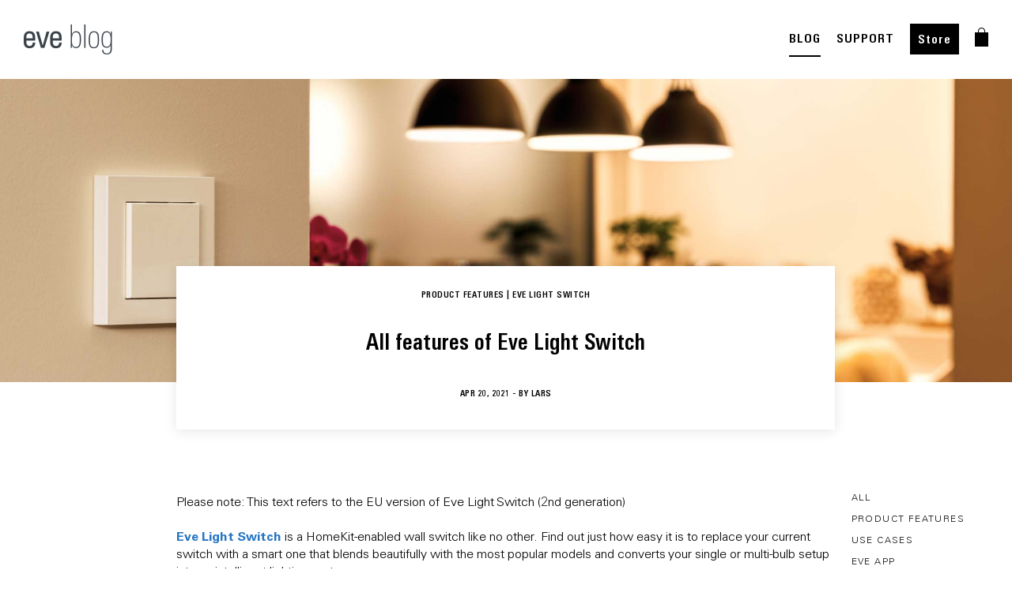

--- FILE ---
content_type: text/html; charset=UTF-8
request_url: https://www.evehome.com/en/comment/25167
body_size: 15826
content:
<!DOCTYPE html><html lang="en" dir="ltr" prefix="og: https://ogp.me/ns#"><head><link rel="stylesheet" type="text/css" href="/themes/custom/smalcode/css/MyWebfontsKit.css?v=1"><script type="text/javascript">
  var _paq = window._paq = window._paq || [];
  
  _paq.push(["setDocumentTitle", document.domain + "/" + document.title]);
  _paq.push(["setCookieDomain", "*.evehome.com"]);
  _paq.push(["setDoNotTrack", true]);
  _paq.push(['trackPageView']);
  _paq.push(['enableLinkTracking']);
  (function() {
var u="//analytics.evehome.com/";
_paq.push(['setTrackerUrl', u+'matomo.php']);
_paq.push(['setSiteId', '1']);
var d=document, g=d.createElement('script'), s=d.getElementsByTagName('script')[0];
g.type='text/javascript'; g.async=true; g.src=u+'matomo.js'; s.parentNode.insertBefore(g,s);
}
)();
</script><meta charset="utf-8" /><noscript><style>form.antibot * :not(.antibot-message) { display: none !important; }</style></noscript><meta name="description" content="Eve Light Switch is a HomeKit-enabled wall switch like no other. Find out just how easy it is to replace your current switch with a smart one" /><meta name="referrer" content="no-referrer" /><meta property="og:site_name" content="evehome.com" /><meta property="og:title" content="The complete lowdown of all Light Switch functions | evehome.com" /><meta property="og:description" content="Eve Light Switch is a HomeKit-enabled wall switch like no other. Find out just how easy it is to replace your current switch with a smart one" /><meta property="og:image:url" content="https://www.evehome.com/themes/custom/smalcode/image/general/Open_Graph_Eve.jpg" /><meta name="twitter:card" content="summary_large_image" /><meta name="twitter:title" content="The complete lowdown of all Light Switch functions | evehome.com" /><meta name="twitter:site" content="@meeteve" /><meta name="twitter:site:id" content="13380822" /><meta name="twitter:image" content="https://www.evehome.com/themes/custom/smalcode/image/general/Open_Graph_Eve.jpg" /><meta name="MobileOptimized" content="width" /><meta name="HandheldFriendly" content="true" /><meta name="viewport" content="initial-scale=1, viewport-fit=cover" /><link rel="alternate" hreflang="en" href="https://www.evehome.com/en/blog/the-complete-lowdown-of-all-eve-light-switch-functions" /><link rel="alternate" hreflang="de" href="https://www.evehome.com/de/blog/eve-light-switch-alle-funktionen" /><link rel="canonical" href="https://www.evehome.com/en/blog/the-complete-lowdown-of-all-eve-light-switch-functions" /><link rel="shortlink" href="https://www.evehome.com/en/node/2993" /><title>The complete lowdown of all Light Switch functions | evehome.com</title><link rel="stylesheet" media="all" href="/core/assets/vendor/normalize-css/normalize.css?t8v4v7" /><link rel="stylesheet" media="all" href="/core/modules/system/css/components/align.module.css?t8v4v7" /><link rel="stylesheet" media="all" href="/core/modules/system/css/components/fieldgroup.module.css?t8v4v7" /><link rel="stylesheet" media="all" href="/core/modules/system/css/components/container-inline.module.css?t8v4v7" /><link rel="stylesheet" media="all" href="/core/modules/system/css/components/clearfix.module.css?t8v4v7" /><link rel="stylesheet" media="all" href="/core/modules/system/css/components/details.module.css?t8v4v7" /><link rel="stylesheet" media="all" href="/core/modules/system/css/components/hidden.module.css?t8v4v7" /><link rel="stylesheet" media="all" href="/core/modules/system/css/components/item-list.module.css?t8v4v7" /><link rel="stylesheet" media="all" href="/core/modules/system/css/components/js.module.css?t8v4v7" /><link rel="stylesheet" media="all" href="/core/modules/system/css/components/nowrap.module.css?t8v4v7" /><link rel="stylesheet" media="all" href="/core/modules/system/css/components/position-container.module.css?t8v4v7" /><link rel="stylesheet" media="all" href="/core/modules/system/css/components/reset-appearance.module.css?t8v4v7" /><link rel="stylesheet" media="all" href="/core/modules/system/css/components/resize.module.css?t8v4v7" /><link rel="stylesheet" media="all" href="/core/modules/system/css/components/system-status-counter.css?t8v4v7" /><link rel="stylesheet" media="all" href="/core/modules/system/css/components/system-status-report-counters.css?t8v4v7" /><link rel="stylesheet" media="all" href="/core/modules/system/css/components/system-status-report-general-info.css?t8v4v7" /><link rel="stylesheet" media="all" href="/core/modules/system/css/components/tablesort.module.css?t8v4v7" /><link rel="stylesheet" media="all" href="/core/modules/views/css/views.module.css?t8v4v7" /><link rel="stylesheet" media="all" href="/themes/custom/smalcode/css/vendor/slick.css?t8v4v7" /><link rel="stylesheet" media="all" href="/themes/custom/smalcode/js/vendor/swiper.css?t8v4v7" /><link rel="stylesheet" media="all" href="/themes/custom/smalcode/css/eve-main.css?t8v4v7" /><link rel="stylesheet" media="all" href="/themes/custom/smalcode/css/2021/panels/_index.css?t8v4v7" /><script src="/core/assets/vendor/modernizr/modernizr.min.js?v=3.11.7"></script><link rel="apple-touch-icon" sizes="180x180" href="/apple-touch-icon.png"><link rel="icon" type="image/png" sizes="32x32" href="/favicon-32x32.png"><link rel="icon" type="image/png" sizes="16x16" href="/favicon-16x16.png"><link rel="manifest" href="/site.webmanifest"><link rel="mask-icon" href="/safari-pinned-tab.svg" color="#000000"><meta name="msapplication-TileColor" content="#ffffff"><meta name="theme-color" content="#ffffff"></head><body class="page-node-2993 page-type-blog-page-post blog the-complete-lowdown-of-all-eve-light-switch-functions" ><script type="text/javascript">
window.netsuite_urls = {
add_to_cart: 'https://store.evehome.com/app/site/backend/intl/additemtocart.nl?c=ACCT111368&n=1&ext=T&buyid={{BUY_ID}}&qty=1&selcurrency={{CURRENCY}}&selsubsidiary={{SUBSIDIARY}}&selshopperlanguage=en&redirect=https%3A%2F%2Fstore.evehome.com%2Fc.ACCT111368%2Feve%2Fcart.ssp%3Fn%3D1%26sc%3D4%26lang%3Den%26cur%3D{{CURRENCY_CODE}}',
proceed: 'https://store.evehome.com/app/site/backend/intl/setshopperregioninfo.nl?c=ACCT111368&n=1&ext=T&selcurrency={{CURRENCY}}&selsubsidiary={{SUBSIDIARY}}&selshopperlanguage=en&redirect=https%3A%2F%2Fstore.evehome.com%2Fc.ACCT111368%2Feve%2Fcart.ssp%3Fn%3D1%26sc%3D4%26lang%3Den%26cur%3D{{CURRENCY_CODE}}',
};
window.current_lang = 'en';
</script><div id="grid"><div class="wrap"><div class="row"><div class="col-1"></div><div class="col-1"></div><div class="col-1"></div><div class="col-1"></div><div class="col-1"></div><div class="col-1"></div><div class="col-1"></div><div class="col-1"></div><div class="col-1"></div><div class="col-1"></div><div class="col-1"></div><div class="col-1"></div></div></div></div><div class="hidden-global-text hidden-global-text-save-price-info" style="display: none;"> Strikethrough price and savings are based on the SRP of the single device.</div><div class="dialog-off-canvas-main-canvas" data-off-canvas-main-canvas><div class="layout-container"> <header role="banner"> </header><div><div class="js-view-dom-id-fb92eeafdbe3f4962c84ffcb107f215142258950df755ffa2122637f99ad2316 view-wrap"><div class="views-row"><nav id="main-nav" class="eve-navigation v21-navigation"><div class="main-wrap-unuqiue rel"><div class="main-menu"><div class="wrapper rel"> <a class="eve-logo" href="/en" title="link to home"> <img class="logo white" alt="brand-logo" src="/themes/custom/smalcode/eve-images/Eve_Logo_Small_white%402x.png"> <img class="logo black" alt="brand-logo" style="display: none;" src="/themes/custom/smalcode/eve-images/Eve_Logo_Small_black%402x.png"> <img class="logo-blog" alt="brand-logo" style="display: none;" src="/themes/custom/smalcode/eve-images/blog/eve-blog-menu.png"> </a><div class="menu-font menu-category menu-points"><div class="menu-point submenu-trigger" data-submenu-trigger-id="sub-n-1"><div class="text">Products</div><div class="border-bottom"></div></div><div class="menu-point submenu-trigger" data-submenu-trigger-id="sub-n-2"><div class="text">About Eve</div><div class="border-bottom"></div></div></div><div class="menu-font menu-right menu-points"><div class="menu-point "><div class="text"> <a href="/en/blog">BLOG</a></div><div class="border-bottom"></div></div><div class="mobile-menu-point ori-right-menu"> <a href="/en/blog">BLOG</a></div><div class="menu-point "><div class="text"> <a href="/en/support">SUPPORT</a></div><div class="border-bottom"></div></div><div class="mobile-menu-point ori-right-menu"> <a href="/en/support">SUPPORT</a></div><div class="menu-point btn-style"><div class="text"> <a href="/en/store">Store</a></div><div class="border-bottom"></div></div><div class="mobile-menu-point ori-right-menu"> <a href="/en/store">Store</a></div><div class="menu-point shopping-cart"><div class="text"><div class="shopping-cart-container"> <a class="shopping-cart-logo" href="#ShoppingCart" title="link to shopping cart"> <img class="default" alt="cart icon" src="/themes/custom/smalcode/image/general/shopping-bag-white.png"> <img class="black" alt="cart icon" src="/themes/custom/smalcode/image/general/shopping-bag-grey.png" style="display:none;"> </a><div class="shopping-cart-item-count"></div></div></div><div class="border-bottom"></div></div></div></div></div><div id="subnav-overlay"></div></div><div class="v21-submenu v21-submenu-products submenu" data-submenu-content="sub-n-1"><div class="submenu-inner"><div class="maxWidth"><div class="inner-submenu"><div class="close-navi-btn"> <img alt="close" src="/themes/custom/smalcode/2021-images/close.png"></div><div class="flex-wrap category-wrap big-screen"><div class="category-column"><div class="v21-navigation-category desktop-navi"><div class="menu-point menu-font"><div class="text"> Energy &amp; Heating</div></div> <a class="v21-navigation-product" href="/en/eve-thermo" title="link to Eve Thermo"><style>
body.current-country-us .global-hide--us {
display: none !important;
}    body.current-country-ca .global-hide--ca {
display: none !important;
}
</style><div class="geo-classes-wrapper" data-geo-classes='&#x7B;&quot;hide&quot;&#x3A;&#x5B;&quot;us&quot;,&quot;ca&quot;&#x5D;,&quot;show&quot;&#x3A;&#x5B;&#x5D;&#x7D;' style="display:none"></div><div class="flex-wrap"><div class="image-wrap"> <img loading="lazy" src="/sites/default/files/2025-12/Eve-Thermo-5th-gen.png" width="133" height="133" alt="Eve Thermo icon" /></div><div class="title-text-wrap"><div class="product-title"> Eve Thermo</div><div class="product-subtitle"> Smart Radiator Valve</div></div></div></a><a class="v21-navigation-product" href="/en/eve-thermo-control" title="link to Eve Thermo Control"><style>
body.current-country-us .global-hide--us {
display: none !important;
}    body.current-country-ca .global-hide--ca {
display: none !important;
}
</style><div class="geo-classes-wrapper" data-geo-classes='&#x7B;&quot;hide&quot;&#x3A;&#x5B;&quot;us&quot;,&quot;ca&quot;&#x5D;,&quot;show&quot;&#x3A;&#x5B;&#x5D;&#x7D;' style="display:none"></div><div class="flex-wrap"><div class="image-wrap"> <img loading="lazy" src="/sites/default/files/2023-08/eve_navigation_eveThermoControl-x2.png" width="64" height="64" alt="Eve Thermo Control" /></div><div class="title-text-wrap"><div class="product-title"> Eve Thermo Control</div><div class="product-subtitle"> Temperature Sensor &amp; Controller</div></div></div></a><a class="v21-navigation-product" href="/en/eve-thermostat" title="link to Eve Thermostat"><style>
.global-show-only--us {
display: none !important;
}
body.current-country-us .global-show-only--us {
display: block !important;
}    .global-show-only--ca {
display: none !important;
}
body.current-country-ca .global-show-only--ca {
display: block !important;
}</style><div class="geo-classes-wrapper" data-geo-classes='&#x7B;&quot;hide&quot;&#x3A;&#x5B;&#x5D;,&quot;show&quot;&#x3A;&#x5B;&quot;us&quot;,&quot;ca&quot;&#x5D;&#x7D;' style="display:none"></div><div class="flex-wrap"><div class="image-wrap"><div class="power-plug-switch-element"><div class="data-original-links" data-id-us="/sites/default/files/2025-12/Eve-Thermostat-US.png" data-id-eu="/sites/default/files/2025-12/Eve-Thermostat-US_0.png" data-id-uk="/sites/default/files/2025-12/Eve-Thermostat-US_1.png" data-id-au="/sites/default/files/2025-12/Eve-Thermostat-US_2.png" data-id-ch="/sites/default/files/2025-12/Eve-Thermostat-US_3.png" style="display:none;"></div><img src="/sites/default/files/2025-12/Eve-Thermostat-US_0.png" alt="Eve Thermostat"></div></div><div class="title-text-wrap"><div class="product-title"> Eve Thermostat</div><div class="product-subtitle"> Smart Thermostat</div></div></div></a><a class="v21-navigation-product" href="/en/eve-energy" title="link to Eve Energy"><div class="flex-wrap"><div class="image-wrap"><div class="power-plug-switch-element"><div class="data-original-links" data-id-us="/sites/default/files/2023-08/Eve_navigation_icons_Eve_Energy_US.png" data-id-eu="/sites/default/files/2023-08/Eve_navigation_icons_Eve_Energy_EU.png" data-id-uk="/sites/default/files/2023-08/Eve_navigation_icons_Eve_Energy_UK.png" data-id-au="/sites/default/files/2023-08/Eve_navigation_icons_Eve_Energy_AUS.png" data-id-ch="/sites/default/files/2024-03/Eve-Energy-CH-navigation.png" style="display:none;"></div><img src="/sites/default/files/2023-08/Eve_navigation_icons_Eve_Energy_EU.png" alt="Eve Energy"></div></div><div class="title-text-wrap"><div class="product-title"> Eve Energy</div><div class="product-subtitle"> Smart Plug &amp; Power Meter</div></div></div></a><a class="v21-navigation-product" href="/en/eve-energy-outdoor" title="link to Eve Energy Outdoor"><style>
body.current-country-us .global-hide--us {
display: none !important;
}    body.current-country-ca .global-hide--ca {
display: none !important;
}
</style><div class="geo-classes-wrapper" data-geo-classes='&#x7B;&quot;hide&quot;&#x3A;&#x5B;&quot;us&quot;,&quot;ca&quot;&#x5D;,&quot;show&quot;&#x3A;&#x5B;&#x5D;&#x7D;' style="display:none"></div><div class="flex-wrap"><div class="image-wrap"> <img loading="lazy" src="/sites/default/files/2024-02/Eve%20Energy%20Outdoor.png" width="64" height="64" alt="Eve Energy Outdoor" /></div><div class="title-text-wrap"><div class="product-title"> Eve Energy Outdoor</div><div class="product-subtitle"> Smart Outdoor Outlet &amp; Power Meter</div></div></div></a><a class="v21-navigation-product" href="/en/eve-energy-outlet" title="link to Eve Energy Outlet"><style>
.global-show-only--us {
display: none !important;
}
body.current-country-us .global-show-only--us {
display: block !important;
}    .global-show-only--ca {
display: none !important;
}
body.current-country-ca .global-show-only--ca {
display: block !important;
}</style><div class="geo-classes-wrapper" data-geo-classes='&#x7B;&quot;hide&quot;&#x3A;&#x5B;&#x5D;,&quot;show&quot;&#x3A;&#x5B;&quot;us&quot;,&quot;ca&quot;&#x5D;&#x7D;' style="display:none"></div><div class="flex-wrap"><div class="image-wrap"> <img loading="lazy" src="/sites/default/files/2024-02/Eve-Energy-Outlet-navi.png" width="133" height="133" alt="Eve Energy Outlet" /></div><div class="title-text-wrap"><div class="product-title"> Eve Energy Outlet</div><div class="product-subtitle"> Smart Outlet &amp; Power Meter</div></div></div></a><a class="v21-navigation-product" href="/en/eve-energy-strip" title="link to Eve Energy Strip"><div class="flex-wrap"><div class="image-wrap"><div class="power-plug-switch-element"><div class="data-original-links" data-id-us="/sites/default/files/2023-07/Eve_navigation_icons_Energy_Strip_US.png" data-id-eu="/sites/default/files/2023-07/Eve_navigation_icons_Eve_Energy_Strip.png" data-id-uk="/sites/default/files/2023-07/Eve_navigation_icons_Eve_Energy_Strip_0.png" data-id-au="/sites/default/files/2023-07/Eve_navigation_icons_Eve_Energy_Strip_1.png" data-id-ch="/sites/default/files/2023-07/Eve_navigation_icons_Eve_Energy_Strip.png" style="display:none;"></div><img src="/sites/default/files/2023-07/Eve_navigation_icons_Eve_Energy_Strip.png" alt="Eve Energy Strip"></div></div><div class="title-text-wrap"><div class="product-title"> Eve Energy Strip</div><div class="product-subtitle"> Connected Triple Outlet</div></div></div></a><a class="v21-navigation-product" href="/en/eve-room" title="link to Eve Room"><div class="flex-wrap"><div class="image-wrap"> <img loading="lazy" src="/sites/default/files/2023-05/Eve_navigation_icons_Eve_Room.png" width="64" height="65" alt="Eve Room" /></div><div class="title-text-wrap"><div class="product-title"> Eve Room</div><div class="product-subtitle"> Indoor Air Quality Monitor</div></div></div></a></div><div class="v21-navigation-category mobile-navi"><div class="menu-point menu-font mobile-category-trigger" data-id="5019"><div class="text"> Energy &amp; Heating</div><div class="open-mobile-arrow"> <svg viewBox="0 0 9 14" fill="none" xmlns="http://www.w3.org/2000/svg"> <path class="stroke-target" d="M1.00001 12.8138L7.05811 6.82585L1.00001 0.837891" stroke-width="1.44509"/> </svg></div></div><div class="mobile-category-trigger-target" data-id="5019" style="display:none;"> <a class="v21-navigation-product" href="/en/eve-thermo" title="link to Eve Thermo"><style>
body.current-country-us .global-hide--us {
display: none !important;
}    body.current-country-ca .global-hide--ca {
display: none !important;
}
</style><div class="geo-classes-wrapper" data-geo-classes='&#x7B;&quot;hide&quot;&#x3A;&#x5B;&quot;us&quot;,&quot;ca&quot;&#x5D;,&quot;show&quot;&#x3A;&#x5B;&#x5D;&#x7D;' style="display:none"></div><div class="flex-wrap"><div class="image-wrap"> <img loading="lazy" src="/sites/default/files/2025-12/Eve-Thermo-5th-gen.png" width="133" height="133" alt="Eve Thermo icon" /></div><div class="title-text-wrap"><div class="product-title"> Eve Thermo</div><div class="product-subtitle"> Smart Radiator Valve</div></div></div></a><a class="v21-navigation-product" href="/en/eve-thermo-control" title="link to Eve Thermo Control"><style>
body.current-country-us .global-hide--us {
display: none !important;
}    body.current-country-ca .global-hide--ca {
display: none !important;
}
</style><div class="geo-classes-wrapper" data-geo-classes='&#x7B;&quot;hide&quot;&#x3A;&#x5B;&quot;us&quot;,&quot;ca&quot;&#x5D;,&quot;show&quot;&#x3A;&#x5B;&#x5D;&#x7D;' style="display:none"></div><div class="flex-wrap"><div class="image-wrap"> <img loading="lazy" src="/sites/default/files/2023-08/eve_navigation_eveThermoControl-x2.png" width="64" height="64" alt="Eve Thermo Control" /></div><div class="title-text-wrap"><div class="product-title"> Eve Thermo Control</div><div class="product-subtitle"> Temperature Sensor &amp; Controller</div></div></div></a><a class="v21-navigation-product" href="/en/eve-thermostat" title="link to Eve Thermostat"><style>
.global-show-only--us {
display: none !important;
}
body.current-country-us .global-show-only--us {
display: block !important;
}    .global-show-only--ca {
display: none !important;
}
body.current-country-ca .global-show-only--ca {
display: block !important;
}</style><div class="geo-classes-wrapper" data-geo-classes='&#x7B;&quot;hide&quot;&#x3A;&#x5B;&#x5D;,&quot;show&quot;&#x3A;&#x5B;&quot;us&quot;,&quot;ca&quot;&#x5D;&#x7D;' style="display:none"></div><div class="flex-wrap"><div class="image-wrap"><div class="power-plug-switch-element"><div class="data-original-links" data-id-us="/sites/default/files/2025-12/Eve-Thermostat-US.png" data-id-eu="/sites/default/files/2025-12/Eve-Thermostat-US_0.png" data-id-uk="/sites/default/files/2025-12/Eve-Thermostat-US_1.png" data-id-au="/sites/default/files/2025-12/Eve-Thermostat-US_2.png" data-id-ch="/sites/default/files/2025-12/Eve-Thermostat-US_3.png" style="display:none;"></div><img src="/sites/default/files/2025-12/Eve-Thermostat-US_0.png" alt="Eve Thermostat"></div></div><div class="title-text-wrap"><div class="product-title"> Eve Thermostat</div><div class="product-subtitle"> Smart Thermostat</div></div></div></a><a class="v21-navigation-product" href="/en/eve-energy" title="link to Eve Energy"><div class="flex-wrap"><div class="image-wrap"><div class="power-plug-switch-element"><div class="data-original-links" data-id-us="/sites/default/files/2023-08/Eve_navigation_icons_Eve_Energy_US.png" data-id-eu="/sites/default/files/2023-08/Eve_navigation_icons_Eve_Energy_EU.png" data-id-uk="/sites/default/files/2023-08/Eve_navigation_icons_Eve_Energy_UK.png" data-id-au="/sites/default/files/2023-08/Eve_navigation_icons_Eve_Energy_AUS.png" data-id-ch="/sites/default/files/2024-03/Eve-Energy-CH-navigation.png" style="display:none;"></div><img src="/sites/default/files/2023-08/Eve_navigation_icons_Eve_Energy_EU.png" alt="Eve Energy"></div></div><div class="title-text-wrap"><div class="product-title"> Eve Energy</div><div class="product-subtitle"> Smart Plug &amp; Power Meter</div></div></div></a><a class="v21-navigation-product" href="/en/eve-energy-outdoor" title="link to Eve Energy Outdoor"><style>
body.current-country-us .global-hide--us {
display: none !important;
}    body.current-country-ca .global-hide--ca {
display: none !important;
}
</style><div class="geo-classes-wrapper" data-geo-classes='&#x7B;&quot;hide&quot;&#x3A;&#x5B;&quot;us&quot;,&quot;ca&quot;&#x5D;,&quot;show&quot;&#x3A;&#x5B;&#x5D;&#x7D;' style="display:none"></div><div class="flex-wrap"><div class="image-wrap"> <img loading="lazy" src="/sites/default/files/2024-02/Eve%20Energy%20Outdoor.png" width="64" height="64" alt="Eve Energy Outdoor" /></div><div class="title-text-wrap"><div class="product-title"> Eve Energy Outdoor</div><div class="product-subtitle"> Smart Outdoor Outlet &amp; Power Meter</div></div></div></a><a class="v21-navigation-product" href="/en/eve-energy-outlet" title="link to Eve Energy Outlet"><style>
.global-show-only--us {
display: none !important;
}
body.current-country-us .global-show-only--us {
display: block !important;
}    .global-show-only--ca {
display: none !important;
}
body.current-country-ca .global-show-only--ca {
display: block !important;
}</style><div class="geo-classes-wrapper" data-geo-classes='&#x7B;&quot;hide&quot;&#x3A;&#x5B;&#x5D;,&quot;show&quot;&#x3A;&#x5B;&quot;us&quot;,&quot;ca&quot;&#x5D;&#x7D;' style="display:none"></div><div class="flex-wrap"><div class="image-wrap"> <img loading="lazy" src="/sites/default/files/2024-02/Eve-Energy-Outlet-navi.png" width="133" height="133" alt="Eve Energy Outlet" /></div><div class="title-text-wrap"><div class="product-title"> Eve Energy Outlet</div><div class="product-subtitle"> Smart Outlet &amp; Power Meter</div></div></div></a><a class="v21-navigation-product" href="/en/eve-energy-strip" title="link to Eve Energy Strip"><div class="flex-wrap"><div class="image-wrap"><div class="power-plug-switch-element"><div class="data-original-links" data-id-us="/sites/default/files/2023-07/Eve_navigation_icons_Energy_Strip_US.png" data-id-eu="/sites/default/files/2023-07/Eve_navigation_icons_Eve_Energy_Strip.png" data-id-uk="/sites/default/files/2023-07/Eve_navigation_icons_Eve_Energy_Strip_0.png" data-id-au="/sites/default/files/2023-07/Eve_navigation_icons_Eve_Energy_Strip_1.png" data-id-ch="/sites/default/files/2023-07/Eve_navigation_icons_Eve_Energy_Strip.png" style="display:none;"></div><img src="/sites/default/files/2023-07/Eve_navigation_icons_Eve_Energy_Strip.png" alt="Eve Energy Strip"></div></div><div class="title-text-wrap"><div class="product-title"> Eve Energy Strip</div><div class="product-subtitle"> Connected Triple Outlet</div></div></div></a><a class="v21-navigation-product" href="/en/eve-room" title="link to Eve Room"><div class="flex-wrap"><div class="image-wrap"> <img loading="lazy" src="/sites/default/files/2023-05/Eve_navigation_icons_Eve_Room.png" width="64" height="65" alt="Eve Room" /></div><div class="title-text-wrap"><div class="product-title"> Eve Room</div><div class="product-subtitle"> Indoor Air Quality Monitor</div></div></div></a></div></div></div><div class="category-column"><div class="v21-navigation-category desktop-navi"><div class="menu-point menu-font"><div class="text"> Security</div></div> <a class="v21-navigation-product" href="/en/eve-outdoor-cam" title="link to Eve Outdoor Cam"><div class="flex-wrap"><div class="image-wrap"> <img loading="lazy" src="/sites/default/files/2023-07/test-eve-outdoor-cam.png" width="195" height="195" alt="Eve Outdoor Cam" /></div><div class="title-text-wrap"><div class="product-title"> Eve Outdoor Cam</div><div class="product-subtitle"> Secure Floodlight Camera</div></div></div></a><a class="v21-navigation-product" href="/en/eve-cam" title="link to Eve Cam"><div class="flex-wrap"><div class="image-wrap"> <img loading="lazy" src="/sites/default/files/2023-08/eve_navigation_eveCam-x2.png" width="64" height="66" alt="Eve Cam" /></div><div class="title-text-wrap"><div class="product-title"> Eve Cam</div><div class="product-subtitle"> Smart Indoor Camera</div></div></div></a><a class="v21-navigation-product" href="/en/eve-door-window" title="link to Eve Door &amp;amp; Window"><div class="flex-wrap"><div class="image-wrap"> <img loading="lazy" src="/sites/default/files/2023-07/Eve_navigation_icons_Eve_Door_and_Window.png" width="64" height="65" alt="Eve Door &amp; Window" /></div><div class="title-text-wrap"><div class="product-title"> Eve Door &amp; Window</div><div class="product-subtitle"> Wireless Contact Sensor</div></div></div></a><a class="v21-navigation-product" href="/en/eve-motion" title="link to Eve Motion"><div class="flex-wrap"><div class="image-wrap"> <img loading="lazy" src="/sites/default/files/2023-08/eve_navigation_eveMotion-x2.png" width="64" height="64" alt="Eve Motion" /></div><div class="title-text-wrap"><div class="product-title"> Eve Motion</div><div class="product-subtitle"> Wireless Motion Sensor</div></div></div></a><a class="v21-navigation-product" href="/en/eve-water-guard" title="link to Eve Water Guard"><div class="flex-wrap"><div class="image-wrap"> <img loading="lazy" src="/sites/default/files/2023-08/eve_navigation_eveWaterGuard-x2.png" width="64" height="64" alt="Eve Water Guard" /></div><div class="title-text-wrap"><div class="product-title"> Eve Water Guard</div><div class="product-subtitle"> Connected Water Leak Detector</div></div></div></a></div><div class="v21-navigation-category mobile-navi"><div class="menu-point menu-font mobile-category-trigger" data-id="5052"><div class="text"> Security</div><div class="open-mobile-arrow"> <svg viewBox="0 0 9 14" fill="none" xmlns="http://www.w3.org/2000/svg"> <path class="stroke-target" d="M1.00001 12.8138L7.05811 6.82585L1.00001 0.837891" stroke-width="1.44509"/> </svg></div></div><div class="mobile-category-trigger-target" data-id="5052" style="display:none;"> <a class="v21-navigation-product" href="/en/eve-outdoor-cam" title="link to Eve Outdoor Cam"><div class="flex-wrap"><div class="image-wrap"> <img loading="lazy" src="/sites/default/files/2023-07/test-eve-outdoor-cam.png" width="195" height="195" alt="Eve Outdoor Cam" /></div><div class="title-text-wrap"><div class="product-title"> Eve Outdoor Cam</div><div class="product-subtitle"> Secure Floodlight Camera</div></div></div></a><a class="v21-navigation-product" href="/en/eve-cam" title="link to Eve Cam"><div class="flex-wrap"><div class="image-wrap"> <img loading="lazy" src="/sites/default/files/2023-08/eve_navigation_eveCam-x2.png" width="64" height="66" alt="Eve Cam" /></div><div class="title-text-wrap"><div class="product-title"> Eve Cam</div><div class="product-subtitle"> Smart Indoor Camera</div></div></div></a><a class="v21-navigation-product" href="/en/eve-door-window" title="link to Eve Door &amp;amp; Window"><div class="flex-wrap"><div class="image-wrap"> <img loading="lazy" src="/sites/default/files/2023-07/Eve_navigation_icons_Eve_Door_and_Window.png" width="64" height="65" alt="Eve Door &amp; Window" /></div><div class="title-text-wrap"><div class="product-title"> Eve Door &amp; Window</div><div class="product-subtitle"> Wireless Contact Sensor</div></div></div></a><a class="v21-navigation-product" href="/en/eve-motion" title="link to Eve Motion"><div class="flex-wrap"><div class="image-wrap"> <img loading="lazy" src="/sites/default/files/2023-08/eve_navigation_eveMotion-x2.png" width="64" height="64" alt="Eve Motion" /></div><div class="title-text-wrap"><div class="product-title"> Eve Motion</div><div class="product-subtitle"> Wireless Motion Sensor</div></div></div></a><a class="v21-navigation-product" href="/en/eve-water-guard" title="link to Eve Water Guard"><div class="flex-wrap"><div class="image-wrap"> <img loading="lazy" src="/sites/default/files/2023-08/eve_navigation_eveWaterGuard-x2.png" width="64" height="64" alt="Eve Water Guard" /></div><div class="title-text-wrap"><div class="product-title"> Eve Water Guard</div><div class="product-subtitle"> Connected Water Leak Detector</div></div></div></a></div></div></div><div class="category-column"><div class="v21-navigation-category desktop-navi"><div class="menu-point menu-font"><div class="text"> Outdoor</div></div> <a class="v21-navigation-product" href="/en/eve-aqua" title="link to Eve Aqua"><div class="flex-wrap"><div class="image-wrap"> <img loading="lazy" src="/sites/default/files/2023-08/eve_navigation_eveAqua-x2.png" width="64" height="64" alt="Eve Aqua" /></div><div class="title-text-wrap"><div class="product-title"> Eve Aqua</div><div class="product-subtitle"> Smart Water Controller</div></div></div></a><a class="v21-navigation-product" href="/en/eve-weather" title="link to Eve Weather"><div class="flex-wrap"><div class="image-wrap"> <img loading="lazy" src="/sites/default/files/2023-07/Eve_navigation_icons_Eve_Weather.png" width="64" height="65" alt="Eve Weather" /></div><div class="title-text-wrap"><div class="product-title"> Eve Weather</div><div class="product-subtitle"> Connected Weather Station</div></div></div></a></div><div class="v21-navigation-category mobile-navi"><div class="menu-point menu-font mobile-category-trigger" data-id="5045"><div class="text"> Outdoor</div><div class="open-mobile-arrow"> <svg viewBox="0 0 9 14" fill="none" xmlns="http://www.w3.org/2000/svg"> <path class="stroke-target" d="M1.00001 12.8138L7.05811 6.82585L1.00001 0.837891" stroke-width="1.44509"/> </svg></div></div><div class="mobile-category-trigger-target" data-id="5045" style="display:none;"> <a class="v21-navigation-product" href="/en/eve-aqua" title="link to Eve Aqua"><div class="flex-wrap"><div class="image-wrap"> <img loading="lazy" src="/sites/default/files/2023-08/eve_navigation_eveAqua-x2.png" width="64" height="64" alt="Eve Aqua" /></div><div class="title-text-wrap"><div class="product-title"> Eve Aqua</div><div class="product-subtitle"> Smart Water Controller</div></div></div></a><a class="v21-navigation-product" href="/en/eve-weather" title="link to Eve Weather"><div class="flex-wrap"><div class="image-wrap"> <img loading="lazy" src="/sites/default/files/2023-07/Eve_navigation_icons_Eve_Weather.png" width="64" height="65" alt="Eve Weather" /></div><div class="title-text-wrap"><div class="product-title"> Eve Weather</div><div class="product-subtitle"> Connected Weather Station</div></div></div></a></div></div><div class="v21-navigation-category desktop-navi"><div class="menu-point menu-font"><div class="text"> Lighting</div></div> <a class="v21-navigation-product" href="/en/eve-flare" title="link to Eve Flare"><div class="flex-wrap"><div class="image-wrap"> <img loading="lazy" src="/sites/default/files/2023-07/Eve_navigation_icons_Eve_Flare.png" width="64" height="65" alt="Eve Flare" /></div><div class="title-text-wrap"><div class="product-title"> Eve Flare</div><div class="product-subtitle"> Portable Smart LED Lamp</div></div></div></a><a class="v21-navigation-product" href="/en/eve-dimmer-switch" title="link to Eve Dimmer Switch"><style>
.global-show-only--us {
display: none !important;
}
body.current-country-us .global-show-only--us {
display: block !important;
}    .global-show-only--ca {
display: none !important;
}
body.current-country-ca .global-show-only--ca {
display: block !important;
}</style><div class="geo-classes-wrapper" data-geo-classes='&#x7B;&quot;hide&quot;&#x3A;&#x5B;&#x5D;,&quot;show&quot;&#x3A;&#x5B;&quot;us&quot;,&quot;ca&quot;&#x5D;&#x7D;' style="display:none"></div><div class="flex-wrap"><div class="image-wrap"> <img loading="lazy" src="/sites/default/files/2025-02/Eve-Dimmer-Switch-US.png" width="133" height="133" alt="Icon Eve Dimmer Switch" /></div><div class="title-text-wrap"><div class="product-title"> Eve Dimmer Switch</div><div class="product-subtitle"> Smart Dimmer Switch</div></div></div></a><a class="v21-navigation-product" href="/en/eve-light-switch" title="link to Eve Light Switch"><div class="flex-wrap"><div class="image-wrap"><div class="power-plug-switch-element"><div class="data-original-links" data-id-us="/sites/default/files/2023-07/Eve_navigation_icons_Eve_Light_Switch_US.png" data-id-eu="/sites/default/files/2023-07/Eve_navigation_icons_Eve_Light_Switch.png" data-id-uk="/sites/default/files/2023-07/Eve_navigation_icons_Eve_Light_Switch_0.png" data-id-au="/sites/default/files/2023-07/Eve_navigation_icons_Eve_Light_Switch_1.png" data-id-ch="/sites/default/files/2023-07/Eve_navigation_icons_Eve_Light_Switch.png" style="display:none;"></div><img src="/sites/default/files/2023-07/Eve_navigation_icons_Eve_Light_Switch.png" alt="Eve Light Switch"></div></div><div class="title-text-wrap"><div class="product-title"> Eve Light Switch</div><div class="product-subtitle"> Smart Wall Switch</div></div></div></a></div><div class="v21-navigation-category mobile-navi"><div class="menu-point menu-font mobile-category-trigger" data-id="5031"><div class="text"> Lighting</div><div class="open-mobile-arrow"> <svg viewBox="0 0 9 14" fill="none" xmlns="http://www.w3.org/2000/svg"> <path class="stroke-target" d="M1.00001 12.8138L7.05811 6.82585L1.00001 0.837891" stroke-width="1.44509"/> </svg></div></div><div class="mobile-category-trigger-target" data-id="5031" style="display:none;"> <a class="v21-navigation-product" href="/en/eve-flare" title="link to Eve Flare"><div class="flex-wrap"><div class="image-wrap"> <img loading="lazy" src="/sites/default/files/2023-07/Eve_navigation_icons_Eve_Flare.png" width="64" height="65" alt="Eve Flare" /></div><div class="title-text-wrap"><div class="product-title"> Eve Flare</div><div class="product-subtitle"> Portable Smart LED Lamp</div></div></div></a><a class="v21-navigation-product" href="/en/eve-dimmer-switch" title="link to Eve Dimmer Switch"><style>
.global-show-only--us {
display: none !important;
}
body.current-country-us .global-show-only--us {
display: block !important;
}    .global-show-only--ca {
display: none !important;
}
body.current-country-ca .global-show-only--ca {
display: block !important;
}</style><div class="geo-classes-wrapper" data-geo-classes='&#x7B;&quot;hide&quot;&#x3A;&#x5B;&#x5D;,&quot;show&quot;&#x3A;&#x5B;&quot;us&quot;,&quot;ca&quot;&#x5D;&#x7D;' style="display:none"></div><div class="flex-wrap"><div class="image-wrap"> <img loading="lazy" src="/sites/default/files/2025-02/Eve-Dimmer-Switch-US.png" width="133" height="133" alt="Icon Eve Dimmer Switch" /></div><div class="title-text-wrap"><div class="product-title"> Eve Dimmer Switch</div><div class="product-subtitle"> Smart Dimmer Switch</div></div></div></a><a class="v21-navigation-product" href="/en/eve-light-switch" title="link to Eve Light Switch"><div class="flex-wrap"><div class="image-wrap"><div class="power-plug-switch-element"><div class="data-original-links" data-id-us="/sites/default/files/2023-07/Eve_navigation_icons_Eve_Light_Switch_US.png" data-id-eu="/sites/default/files/2023-07/Eve_navigation_icons_Eve_Light_Switch.png" data-id-uk="/sites/default/files/2023-07/Eve_navigation_icons_Eve_Light_Switch_0.png" data-id-au="/sites/default/files/2023-07/Eve_navigation_icons_Eve_Light_Switch_1.png" data-id-ch="/sites/default/files/2023-07/Eve_navigation_icons_Eve_Light_Switch.png" style="display:none;"></div><img src="/sites/default/files/2023-07/Eve_navigation_icons_Eve_Light_Switch.png" alt="Eve Light Switch"></div></div><div class="title-text-wrap"><div class="product-title"> Eve Light Switch</div><div class="product-subtitle"> Smart Wall Switch</div></div></div></a></div></div></div><div class="category-column"><div class="v21-navigation-category desktop-navi"><div class="menu-point menu-font"><div class="text"> Shutters &amp; Shades</div></div> <a class="v21-navigation-product" href="/en/eve-shutter-switch" title="link to Eve Shutter Switch"><style>
body.current-country-us .global-hide--us {
display: none !important;
}    body.current-country-ca .global-hide--ca {
display: none !important;
}
</style><div class="geo-classes-wrapper" data-geo-classes='&#x7B;&quot;hide&quot;&#x3A;&#x5B;&quot;us&quot;,&quot;ca&quot;&#x5D;,&quot;show&quot;&#x3A;&#x5B;&#x5D;&#x7D;' style="display:none"></div><div class="flex-wrap"><div class="image-wrap"> <img loading="lazy" src="/sites/default/files/2023-08/eve_navigation_eveShutterSwitch-x2.png" width="64" height="64" alt="Eve Shutter Switch" /></div><div class="title-text-wrap"><div class="product-title"> Eve Shutter Switch</div><div class="product-subtitle"> Smart Shutter Controller</div></div></div></a><a class="v21-navigation-product" href="/en/eve-blinds-collection" title="link to Eve Blinds Collection"><div class="flex-wrap"><div class="image-wrap"> <img loading="lazy" src="/sites/default/files/2024-03/eve-blinds-collection-navigation.png" width="64" height="64" alt="Eve Blinds Collection" /></div><div class="title-text-wrap"><div class="product-title"> Eve Blinds Collection</div><div class="product-subtitle"> Custom Smart Blinds</div></div></div></a><a class="v21-navigation-product" href="/en/eve-motionblinds" title="link to Eve MotionBlinds"><div class="flex-wrap"><div class="image-wrap"> <img loading="lazy" src="/sites/default/files/2023-08/230816_eve_navigation_eve_MotionBlinds-x2.png" width="64" height="64" alt="Eve Motionblinds Upgrade Kit" /></div><div class="title-text-wrap"><div class="product-title"> Eve MotionBlinds</div><div class="product-subtitle"> Upgrade Kit for Roller Blinds</div></div></div></a></div><div class="v21-navigation-category mobile-navi"><div class="menu-point menu-font mobile-category-trigger" data-id="5026"><div class="text"> Shutters &amp; Shades</div><div class="open-mobile-arrow"> <svg viewBox="0 0 9 14" fill="none" xmlns="http://www.w3.org/2000/svg"> <path class="stroke-target" d="M1.00001 12.8138L7.05811 6.82585L1.00001 0.837891" stroke-width="1.44509"/> </svg></div></div><div class="mobile-category-trigger-target" data-id="5026" style="display:none;"> <a class="v21-navigation-product" href="/en/eve-shutter-switch" title="link to Eve Shutter Switch"><style>
body.current-country-us .global-hide--us {
display: none !important;
}    body.current-country-ca .global-hide--ca {
display: none !important;
}
</style><div class="geo-classes-wrapper" data-geo-classes='&#x7B;&quot;hide&quot;&#x3A;&#x5B;&quot;us&quot;,&quot;ca&quot;&#x5D;,&quot;show&quot;&#x3A;&#x5B;&#x5D;&#x7D;' style="display:none"></div><div class="flex-wrap"><div class="image-wrap"> <img loading="lazy" src="/sites/default/files/2023-08/eve_navigation_eveShutterSwitch-x2.png" width="64" height="64" alt="Eve Shutter Switch" /></div><div class="title-text-wrap"><div class="product-title"> Eve Shutter Switch</div><div class="product-subtitle"> Smart Shutter Controller</div></div></div></a><a class="v21-navigation-product" href="/en/eve-blinds-collection" title="link to Eve Blinds Collection"><div class="flex-wrap"><div class="image-wrap"> <img loading="lazy" src="/sites/default/files/2024-03/eve-blinds-collection-navigation.png" width="64" height="64" alt="Eve Blinds Collection" /></div><div class="title-text-wrap"><div class="product-title"> Eve Blinds Collection</div><div class="product-subtitle"> Custom Smart Blinds</div></div></div></a><a class="v21-navigation-product" href="/en/eve-motionblinds" title="link to Eve MotionBlinds"><div class="flex-wrap"><div class="image-wrap"> <img loading="lazy" src="/sites/default/files/2023-08/230816_eve_navigation_eve_MotionBlinds-x2.png" width="64" height="64" alt="Eve Motionblinds Upgrade Kit" /></div><div class="title-text-wrap"><div class="product-title"> Eve MotionBlinds</div><div class="product-subtitle"> Upgrade Kit for Roller Blinds</div></div></div></a></div></div></div><div class="category-column"><div class="v21-navigation-category desktop-navi"><div class="menu-point menu-font"><div class="text"> Audio</div></div> <a class="v21-navigation-product" href="/en/eve-play" title="link to Eve Play"><div class="flex-wrap"><div class="image-wrap"> <img loading="lazy" src="/sites/default/files/2023-08/eve_navigation_evePlay-x2.png" width="64" height="64" alt="Eve Play" /></div><div class="title-text-wrap"><div class="product-title"> Eve Play</div><div class="product-subtitle"> Audio Streaming Interface</div></div></div></a></div><div class="v21-navigation-category mobile-navi"><div class="menu-point menu-font mobile-category-trigger" data-id="5023"><div class="text"> Audio</div><div class="open-mobile-arrow"> <svg viewBox="0 0 9 14" fill="none" xmlns="http://www.w3.org/2000/svg"> <path class="stroke-target" d="M1.00001 12.8138L7.05811 6.82585L1.00001 0.837891" stroke-width="1.44509"/> </svg></div></div><div class="mobile-category-trigger-target" data-id="5023" style="display:none;"> <a class="v21-navigation-product" href="/en/eve-play" title="link to Eve Play"><div class="flex-wrap"><div class="image-wrap"> <img loading="lazy" src="/sites/default/files/2023-08/eve_navigation_evePlay-x2.png" width="64" height="64" alt="Eve Play" /></div><div class="title-text-wrap"><div class="product-title"> Eve Play</div><div class="product-subtitle"> Audio Streaming Interface</div></div></div></a></div></div></div></div><div class="flex-wrap category-wrap small-screen"><div class="v21-navigation-category desktop-navi"><div class="menu-point menu-font"><div class="text"> Energy &amp; Heating</div></div> <a class="v21-navigation-product" href="/en/eve-thermo" title="link to Eve Thermo"><style>
body.current-country-us .global-hide--us {
display: none !important;
}    body.current-country-ca .global-hide--ca {
display: none !important;
}
</style><div class="geo-classes-wrapper" data-geo-classes='&#x7B;&quot;hide&quot;&#x3A;&#x5B;&quot;us&quot;,&quot;ca&quot;&#x5D;,&quot;show&quot;&#x3A;&#x5B;&#x5D;&#x7D;' style="display:none"></div><div class="flex-wrap"><div class="image-wrap"> <img loading="lazy" src="/sites/default/files/2025-12/Eve-Thermo-5th-gen.png" width="133" height="133" alt="Eve Thermo icon" /></div><div class="title-text-wrap"><div class="product-title"> Eve Thermo</div><div class="product-subtitle"> Smart Radiator Valve</div></div></div></a><a class="v21-navigation-product" href="/en/eve-thermo-control" title="link to Eve Thermo Control"><style>
body.current-country-us .global-hide--us {
display: none !important;
}    body.current-country-ca .global-hide--ca {
display: none !important;
}
</style><div class="geo-classes-wrapper" data-geo-classes='&#x7B;&quot;hide&quot;&#x3A;&#x5B;&quot;us&quot;,&quot;ca&quot;&#x5D;,&quot;show&quot;&#x3A;&#x5B;&#x5D;&#x7D;' style="display:none"></div><div class="flex-wrap"><div class="image-wrap"> <img loading="lazy" src="/sites/default/files/2023-08/eve_navigation_eveThermoControl-x2.png" width="64" height="64" alt="Eve Thermo Control" /></div><div class="title-text-wrap"><div class="product-title"> Eve Thermo Control</div><div class="product-subtitle"> Temperature Sensor &amp; Controller</div></div></div></a><a class="v21-navigation-product" href="/en/eve-thermostat" title="link to Eve Thermostat"><style>
.global-show-only--us {
display: none !important;
}
body.current-country-us .global-show-only--us {
display: block !important;
}    .global-show-only--ca {
display: none !important;
}
body.current-country-ca .global-show-only--ca {
display: block !important;
}</style><div class="geo-classes-wrapper" data-geo-classes='&#x7B;&quot;hide&quot;&#x3A;&#x5B;&#x5D;,&quot;show&quot;&#x3A;&#x5B;&quot;us&quot;,&quot;ca&quot;&#x5D;&#x7D;' style="display:none"></div><div class="flex-wrap"><div class="image-wrap"><div class="power-plug-switch-element"><div class="data-original-links" data-id-us="/sites/default/files/2025-12/Eve-Thermostat-US.png" data-id-eu="/sites/default/files/2025-12/Eve-Thermostat-US_0.png" data-id-uk="/sites/default/files/2025-12/Eve-Thermostat-US_1.png" data-id-au="/sites/default/files/2025-12/Eve-Thermostat-US_2.png" data-id-ch="/sites/default/files/2025-12/Eve-Thermostat-US_3.png" style="display:none;"></div><img src="/sites/default/files/2025-12/Eve-Thermostat-US_0.png" alt="Eve Thermostat"></div></div><div class="title-text-wrap"><div class="product-title"> Eve Thermostat</div><div class="product-subtitle"> Smart Thermostat</div></div></div></a><a class="v21-navigation-product" href="/en/eve-energy" title="link to Eve Energy"><div class="flex-wrap"><div class="image-wrap"><div class="power-plug-switch-element"><div class="data-original-links" data-id-us="/sites/default/files/2023-08/Eve_navigation_icons_Eve_Energy_US.png" data-id-eu="/sites/default/files/2023-08/Eve_navigation_icons_Eve_Energy_EU.png" data-id-uk="/sites/default/files/2023-08/Eve_navigation_icons_Eve_Energy_UK.png" data-id-au="/sites/default/files/2023-08/Eve_navigation_icons_Eve_Energy_AUS.png" data-id-ch="/sites/default/files/2024-03/Eve-Energy-CH-navigation.png" style="display:none;"></div><img src="/sites/default/files/2023-08/Eve_navigation_icons_Eve_Energy_EU.png" alt="Eve Energy"></div></div><div class="title-text-wrap"><div class="product-title"> Eve Energy</div><div class="product-subtitle"> Smart Plug &amp; Power Meter</div></div></div></a><a class="v21-navigation-product" href="/en/eve-energy-outdoor" title="link to Eve Energy Outdoor"><style>
body.current-country-us .global-hide--us {
display: none !important;
}    body.current-country-ca .global-hide--ca {
display: none !important;
}
</style><div class="geo-classes-wrapper" data-geo-classes='&#x7B;&quot;hide&quot;&#x3A;&#x5B;&quot;us&quot;,&quot;ca&quot;&#x5D;,&quot;show&quot;&#x3A;&#x5B;&#x5D;&#x7D;' style="display:none"></div><div class="flex-wrap"><div class="image-wrap"> <img loading="lazy" src="/sites/default/files/2024-02/Eve%20Energy%20Outdoor.png" width="64" height="64" alt="Eve Energy Outdoor" /></div><div class="title-text-wrap"><div class="product-title"> Eve Energy Outdoor</div><div class="product-subtitle"> Smart Outdoor Outlet &amp; Power Meter</div></div></div></a><a class="v21-navigation-product" href="/en/eve-energy-outlet" title="link to Eve Energy Outlet"><style>
.global-show-only--us {
display: none !important;
}
body.current-country-us .global-show-only--us {
display: block !important;
}    .global-show-only--ca {
display: none !important;
}
body.current-country-ca .global-show-only--ca {
display: block !important;
}</style><div class="geo-classes-wrapper" data-geo-classes='&#x7B;&quot;hide&quot;&#x3A;&#x5B;&#x5D;,&quot;show&quot;&#x3A;&#x5B;&quot;us&quot;,&quot;ca&quot;&#x5D;&#x7D;' style="display:none"></div><div class="flex-wrap"><div class="image-wrap"> <img loading="lazy" src="/sites/default/files/2024-02/Eve-Energy-Outlet-navi.png" width="133" height="133" alt="Eve Energy Outlet" /></div><div class="title-text-wrap"><div class="product-title"> Eve Energy Outlet</div><div class="product-subtitle"> Smart Outlet &amp; Power Meter</div></div></div></a><a class="v21-navigation-product" href="/en/eve-energy-strip" title="link to Eve Energy Strip"><div class="flex-wrap"><div class="image-wrap"><div class="power-plug-switch-element"><div class="data-original-links" data-id-us="/sites/default/files/2023-07/Eve_navigation_icons_Energy_Strip_US.png" data-id-eu="/sites/default/files/2023-07/Eve_navigation_icons_Eve_Energy_Strip.png" data-id-uk="/sites/default/files/2023-07/Eve_navigation_icons_Eve_Energy_Strip_0.png" data-id-au="/sites/default/files/2023-07/Eve_navigation_icons_Eve_Energy_Strip_1.png" data-id-ch="/sites/default/files/2023-07/Eve_navigation_icons_Eve_Energy_Strip.png" style="display:none;"></div><img src="/sites/default/files/2023-07/Eve_navigation_icons_Eve_Energy_Strip.png" alt="Eve Energy Strip"></div></div><div class="title-text-wrap"><div class="product-title"> Eve Energy Strip</div><div class="product-subtitle"> Connected Triple Outlet</div></div></div></a><a class="v21-navigation-product" href="/en/eve-room" title="link to Eve Room"><div class="flex-wrap"><div class="image-wrap"> <img loading="lazy" src="/sites/default/files/2023-05/Eve_navigation_icons_Eve_Room.png" width="64" height="65" alt="Eve Room" /></div><div class="title-text-wrap"><div class="product-title"> Eve Room</div><div class="product-subtitle"> Indoor Air Quality Monitor</div></div></div></a></div><div class="v21-navigation-category mobile-navi"><div class="menu-point menu-font mobile-category-trigger" data-id="5019"><div class="text"> Energy &amp; Heating</div><div class="open-mobile-arrow"> <svg viewBox="0 0 9 14" fill="none" xmlns="http://www.w3.org/2000/svg"> <path class="stroke-target" d="M1.00001 12.8138L7.05811 6.82585L1.00001 0.837891" stroke-width="1.44509"/> </svg></div></div><div class="mobile-category-trigger-target" data-id="5019" style="display:none;"> <a class="v21-navigation-product" href="/en/eve-thermo" title="link to Eve Thermo"><style>
body.current-country-us .global-hide--us {
display: none !important;
}    body.current-country-ca .global-hide--ca {
display: none !important;
}
</style><div class="geo-classes-wrapper" data-geo-classes='&#x7B;&quot;hide&quot;&#x3A;&#x5B;&quot;us&quot;,&quot;ca&quot;&#x5D;,&quot;show&quot;&#x3A;&#x5B;&#x5D;&#x7D;' style="display:none"></div><div class="flex-wrap"><div class="image-wrap"> <img loading="lazy" src="/sites/default/files/2025-12/Eve-Thermo-5th-gen.png" width="133" height="133" alt="Eve Thermo icon" /></div><div class="title-text-wrap"><div class="product-title"> Eve Thermo</div><div class="product-subtitle"> Smart Radiator Valve</div></div></div></a><a class="v21-navigation-product" href="/en/eve-thermo-control" title="link to Eve Thermo Control"><style>
body.current-country-us .global-hide--us {
display: none !important;
}    body.current-country-ca .global-hide--ca {
display: none !important;
}
</style><div class="geo-classes-wrapper" data-geo-classes='&#x7B;&quot;hide&quot;&#x3A;&#x5B;&quot;us&quot;,&quot;ca&quot;&#x5D;,&quot;show&quot;&#x3A;&#x5B;&#x5D;&#x7D;' style="display:none"></div><div class="flex-wrap"><div class="image-wrap"> <img loading="lazy" src="/sites/default/files/2023-08/eve_navigation_eveThermoControl-x2.png" width="64" height="64" alt="Eve Thermo Control" /></div><div class="title-text-wrap"><div class="product-title"> Eve Thermo Control</div><div class="product-subtitle"> Temperature Sensor &amp; Controller</div></div></div></a><a class="v21-navigation-product" href="/en/eve-thermostat" title="link to Eve Thermostat"><style>
.global-show-only--us {
display: none !important;
}
body.current-country-us .global-show-only--us {
display: block !important;
}    .global-show-only--ca {
display: none !important;
}
body.current-country-ca .global-show-only--ca {
display: block !important;
}</style><div class="geo-classes-wrapper" data-geo-classes='&#x7B;&quot;hide&quot;&#x3A;&#x5B;&#x5D;,&quot;show&quot;&#x3A;&#x5B;&quot;us&quot;,&quot;ca&quot;&#x5D;&#x7D;' style="display:none"></div><div class="flex-wrap"><div class="image-wrap"><div class="power-plug-switch-element"><div class="data-original-links" data-id-us="/sites/default/files/2025-12/Eve-Thermostat-US.png" data-id-eu="/sites/default/files/2025-12/Eve-Thermostat-US_0.png" data-id-uk="/sites/default/files/2025-12/Eve-Thermostat-US_1.png" data-id-au="/sites/default/files/2025-12/Eve-Thermostat-US_2.png" data-id-ch="/sites/default/files/2025-12/Eve-Thermostat-US_3.png" style="display:none;"></div><img src="/sites/default/files/2025-12/Eve-Thermostat-US_0.png" alt="Eve Thermostat"></div></div><div class="title-text-wrap"><div class="product-title"> Eve Thermostat</div><div class="product-subtitle"> Smart Thermostat</div></div></div></a><a class="v21-navigation-product" href="/en/eve-energy" title="link to Eve Energy"><div class="flex-wrap"><div class="image-wrap"><div class="power-plug-switch-element"><div class="data-original-links" data-id-us="/sites/default/files/2023-08/Eve_navigation_icons_Eve_Energy_US.png" data-id-eu="/sites/default/files/2023-08/Eve_navigation_icons_Eve_Energy_EU.png" data-id-uk="/sites/default/files/2023-08/Eve_navigation_icons_Eve_Energy_UK.png" data-id-au="/sites/default/files/2023-08/Eve_navigation_icons_Eve_Energy_AUS.png" data-id-ch="/sites/default/files/2024-03/Eve-Energy-CH-navigation.png" style="display:none;"></div><img src="/sites/default/files/2023-08/Eve_navigation_icons_Eve_Energy_EU.png" alt="Eve Energy"></div></div><div class="title-text-wrap"><div class="product-title"> Eve Energy</div><div class="product-subtitle"> Smart Plug &amp; Power Meter</div></div></div></a><a class="v21-navigation-product" href="/en/eve-energy-outdoor" title="link to Eve Energy Outdoor"><style>
body.current-country-us .global-hide--us {
display: none !important;
}    body.current-country-ca .global-hide--ca {
display: none !important;
}
</style><div class="geo-classes-wrapper" data-geo-classes='&#x7B;&quot;hide&quot;&#x3A;&#x5B;&quot;us&quot;,&quot;ca&quot;&#x5D;,&quot;show&quot;&#x3A;&#x5B;&#x5D;&#x7D;' style="display:none"></div><div class="flex-wrap"><div class="image-wrap"> <img loading="lazy" src="/sites/default/files/2024-02/Eve%20Energy%20Outdoor.png" width="64" height="64" alt="Eve Energy Outdoor" /></div><div class="title-text-wrap"><div class="product-title"> Eve Energy Outdoor</div><div class="product-subtitle"> Smart Outdoor Outlet &amp; Power Meter</div></div></div></a><a class="v21-navigation-product" href="/en/eve-energy-outlet" title="link to Eve Energy Outlet"><style>
.global-show-only--us {
display: none !important;
}
body.current-country-us .global-show-only--us {
display: block !important;
}    .global-show-only--ca {
display: none !important;
}
body.current-country-ca .global-show-only--ca {
display: block !important;
}</style><div class="geo-classes-wrapper" data-geo-classes='&#x7B;&quot;hide&quot;&#x3A;&#x5B;&#x5D;,&quot;show&quot;&#x3A;&#x5B;&quot;us&quot;,&quot;ca&quot;&#x5D;&#x7D;' style="display:none"></div><div class="flex-wrap"><div class="image-wrap"> <img loading="lazy" src="/sites/default/files/2024-02/Eve-Energy-Outlet-navi.png" width="133" height="133" alt="Eve Energy Outlet" /></div><div class="title-text-wrap"><div class="product-title"> Eve Energy Outlet</div><div class="product-subtitle"> Smart Outlet &amp; Power Meter</div></div></div></a><a class="v21-navigation-product" href="/en/eve-energy-strip" title="link to Eve Energy Strip"><div class="flex-wrap"><div class="image-wrap"><div class="power-plug-switch-element"><div class="data-original-links" data-id-us="/sites/default/files/2023-07/Eve_navigation_icons_Energy_Strip_US.png" data-id-eu="/sites/default/files/2023-07/Eve_navigation_icons_Eve_Energy_Strip.png" data-id-uk="/sites/default/files/2023-07/Eve_navigation_icons_Eve_Energy_Strip_0.png" data-id-au="/sites/default/files/2023-07/Eve_navigation_icons_Eve_Energy_Strip_1.png" data-id-ch="/sites/default/files/2023-07/Eve_navigation_icons_Eve_Energy_Strip.png" style="display:none;"></div><img src="/sites/default/files/2023-07/Eve_navigation_icons_Eve_Energy_Strip.png" alt="Eve Energy Strip"></div></div><div class="title-text-wrap"><div class="product-title"> Eve Energy Strip</div><div class="product-subtitle"> Connected Triple Outlet</div></div></div></a><a class="v21-navigation-product" href="/en/eve-room" title="link to Eve Room"><div class="flex-wrap"><div class="image-wrap"> <img loading="lazy" src="/sites/default/files/2023-05/Eve_navigation_icons_Eve_Room.png" width="64" height="65" alt="Eve Room" /></div><div class="title-text-wrap"><div class="product-title"> Eve Room</div><div class="product-subtitle"> Indoor Air Quality Monitor</div></div></div></a></div></div><div class="v21-navigation-category desktop-navi"><div class="menu-point menu-font"><div class="text"> Security</div></div> <a class="v21-navigation-product" href="/en/eve-outdoor-cam" title="link to Eve Outdoor Cam"><div class="flex-wrap"><div class="image-wrap"> <img loading="lazy" src="/sites/default/files/2023-07/test-eve-outdoor-cam.png" width="195" height="195" alt="Eve Outdoor Cam" /></div><div class="title-text-wrap"><div class="product-title"> Eve Outdoor Cam</div><div class="product-subtitle"> Secure Floodlight Camera</div></div></div></a><a class="v21-navigation-product" href="/en/eve-cam" title="link to Eve Cam"><div class="flex-wrap"><div class="image-wrap"> <img loading="lazy" src="/sites/default/files/2023-08/eve_navigation_eveCam-x2.png" width="64" height="66" alt="Eve Cam" /></div><div class="title-text-wrap"><div class="product-title"> Eve Cam</div><div class="product-subtitle"> Smart Indoor Camera</div></div></div></a><a class="v21-navigation-product" href="/en/eve-door-window" title="link to Eve Door &amp;amp; Window"><div class="flex-wrap"><div class="image-wrap"> <img loading="lazy" src="/sites/default/files/2023-07/Eve_navigation_icons_Eve_Door_and_Window.png" width="64" height="65" alt="Eve Door &amp; Window" /></div><div class="title-text-wrap"><div class="product-title"> Eve Door &amp; Window</div><div class="product-subtitle"> Wireless Contact Sensor</div></div></div></a><a class="v21-navigation-product" href="/en/eve-motion" title="link to Eve Motion"><div class="flex-wrap"><div class="image-wrap"> <img loading="lazy" src="/sites/default/files/2023-08/eve_navigation_eveMotion-x2.png" width="64" height="64" alt="Eve Motion" /></div><div class="title-text-wrap"><div class="product-title"> Eve Motion</div><div class="product-subtitle"> Wireless Motion Sensor</div></div></div></a><a class="v21-navigation-product" href="/en/eve-water-guard" title="link to Eve Water Guard"><div class="flex-wrap"><div class="image-wrap"> <img loading="lazy" src="/sites/default/files/2023-08/eve_navigation_eveWaterGuard-x2.png" width="64" height="64" alt="Eve Water Guard" /></div><div class="title-text-wrap"><div class="product-title"> Eve Water Guard</div><div class="product-subtitle"> Connected Water Leak Detector</div></div></div></a></div><div class="v21-navigation-category mobile-navi"><div class="menu-point menu-font mobile-category-trigger" data-id="5052"><div class="text"> Security</div><div class="open-mobile-arrow"> <svg viewBox="0 0 9 14" fill="none" xmlns="http://www.w3.org/2000/svg"> <path class="stroke-target" d="M1.00001 12.8138L7.05811 6.82585L1.00001 0.837891" stroke-width="1.44509"/> </svg></div></div><div class="mobile-category-trigger-target" data-id="5052" style="display:none;"> <a class="v21-navigation-product" href="/en/eve-outdoor-cam" title="link to Eve Outdoor Cam"><div class="flex-wrap"><div class="image-wrap"> <img loading="lazy" src="/sites/default/files/2023-07/test-eve-outdoor-cam.png" width="195" height="195" alt="Eve Outdoor Cam" /></div><div class="title-text-wrap"><div class="product-title"> Eve Outdoor Cam</div><div class="product-subtitle"> Secure Floodlight Camera</div></div></div></a><a class="v21-navigation-product" href="/en/eve-cam" title="link to Eve Cam"><div class="flex-wrap"><div class="image-wrap"> <img loading="lazy" src="/sites/default/files/2023-08/eve_navigation_eveCam-x2.png" width="64" height="66" alt="Eve Cam" /></div><div class="title-text-wrap"><div class="product-title"> Eve Cam</div><div class="product-subtitle"> Smart Indoor Camera</div></div></div></a><a class="v21-navigation-product" href="/en/eve-door-window" title="link to Eve Door &amp;amp; Window"><div class="flex-wrap"><div class="image-wrap"> <img loading="lazy" src="/sites/default/files/2023-07/Eve_navigation_icons_Eve_Door_and_Window.png" width="64" height="65" alt="Eve Door &amp; Window" /></div><div class="title-text-wrap"><div class="product-title"> Eve Door &amp; Window</div><div class="product-subtitle"> Wireless Contact Sensor</div></div></div></a><a class="v21-navigation-product" href="/en/eve-motion" title="link to Eve Motion"><div class="flex-wrap"><div class="image-wrap"> <img loading="lazy" src="/sites/default/files/2023-08/eve_navigation_eveMotion-x2.png" width="64" height="64" alt="Eve Motion" /></div><div class="title-text-wrap"><div class="product-title"> Eve Motion</div><div class="product-subtitle"> Wireless Motion Sensor</div></div></div></a><a class="v21-navigation-product" href="/en/eve-water-guard" title="link to Eve Water Guard"><div class="flex-wrap"><div class="image-wrap"> <img loading="lazy" src="/sites/default/files/2023-08/eve_navigation_eveWaterGuard-x2.png" width="64" height="64" alt="Eve Water Guard" /></div><div class="title-text-wrap"><div class="product-title"> Eve Water Guard</div><div class="product-subtitle"> Connected Water Leak Detector</div></div></div></a></div></div><div class="v21-navigation-category desktop-navi"><div class="menu-point menu-font"><div class="text"> Outdoor</div></div> <a class="v21-navigation-product" href="/en/eve-aqua" title="link to Eve Aqua"><div class="flex-wrap"><div class="image-wrap"> <img loading="lazy" src="/sites/default/files/2023-08/eve_navigation_eveAqua-x2.png" width="64" height="64" alt="Eve Aqua" /></div><div class="title-text-wrap"><div class="product-title"> Eve Aqua</div><div class="product-subtitle"> Smart Water Controller</div></div></div></a><a class="v21-navigation-product" href="/en/eve-weather" title="link to Eve Weather"><div class="flex-wrap"><div class="image-wrap"> <img loading="lazy" src="/sites/default/files/2023-07/Eve_navigation_icons_Eve_Weather.png" width="64" height="65" alt="Eve Weather" /></div><div class="title-text-wrap"><div class="product-title"> Eve Weather</div><div class="product-subtitle"> Connected Weather Station</div></div></div></a></div><div class="v21-navigation-category mobile-navi"><div class="menu-point menu-font mobile-category-trigger" data-id="5045"><div class="text"> Outdoor</div><div class="open-mobile-arrow"> <svg viewBox="0 0 9 14" fill="none" xmlns="http://www.w3.org/2000/svg"> <path class="stroke-target" d="M1.00001 12.8138L7.05811 6.82585L1.00001 0.837891" stroke-width="1.44509"/> </svg></div></div><div class="mobile-category-trigger-target" data-id="5045" style="display:none;"> <a class="v21-navigation-product" href="/en/eve-aqua" title="link to Eve Aqua"><div class="flex-wrap"><div class="image-wrap"> <img loading="lazy" src="/sites/default/files/2023-08/eve_navigation_eveAqua-x2.png" width="64" height="64" alt="Eve Aqua" /></div><div class="title-text-wrap"><div class="product-title"> Eve Aqua</div><div class="product-subtitle"> Smart Water Controller</div></div></div></a><a class="v21-navigation-product" href="/en/eve-weather" title="link to Eve Weather"><div class="flex-wrap"><div class="image-wrap"> <img loading="lazy" src="/sites/default/files/2023-07/Eve_navigation_icons_Eve_Weather.png" width="64" height="65" alt="Eve Weather" /></div><div class="title-text-wrap"><div class="product-title"> Eve Weather</div><div class="product-subtitle"> Connected Weather Station</div></div></div></a></div></div><div class="v21-navigation-category desktop-navi"><div class="menu-point menu-font"><div class="text"> Lighting</div></div> <a class="v21-navigation-product" href="/en/eve-flare" title="link to Eve Flare"><div class="flex-wrap"><div class="image-wrap"> <img loading="lazy" src="/sites/default/files/2023-07/Eve_navigation_icons_Eve_Flare.png" width="64" height="65" alt="Eve Flare" /></div><div class="title-text-wrap"><div class="product-title"> Eve Flare</div><div class="product-subtitle"> Portable Smart LED Lamp</div></div></div></a><a class="v21-navigation-product" href="/en/eve-dimmer-switch" title="link to Eve Dimmer Switch"><style>
.global-show-only--us {
display: none !important;
}
body.current-country-us .global-show-only--us {
display: block !important;
}    .global-show-only--ca {
display: none !important;
}
body.current-country-ca .global-show-only--ca {
display: block !important;
}</style><div class="geo-classes-wrapper" data-geo-classes='&#x7B;&quot;hide&quot;&#x3A;&#x5B;&#x5D;,&quot;show&quot;&#x3A;&#x5B;&quot;us&quot;,&quot;ca&quot;&#x5D;&#x7D;' style="display:none"></div><div class="flex-wrap"><div class="image-wrap"> <img loading="lazy" src="/sites/default/files/2025-02/Eve-Dimmer-Switch-US.png" width="133" height="133" alt="Icon Eve Dimmer Switch" /></div><div class="title-text-wrap"><div class="product-title"> Eve Dimmer Switch</div><div class="product-subtitle"> Smart Dimmer Switch</div></div></div></a><a class="v21-navigation-product" href="/en/eve-light-switch" title="link to Eve Light Switch"><div class="flex-wrap"><div class="image-wrap"><div class="power-plug-switch-element"><div class="data-original-links" data-id-us="/sites/default/files/2023-07/Eve_navigation_icons_Eve_Light_Switch_US.png" data-id-eu="/sites/default/files/2023-07/Eve_navigation_icons_Eve_Light_Switch.png" data-id-uk="/sites/default/files/2023-07/Eve_navigation_icons_Eve_Light_Switch_0.png" data-id-au="/sites/default/files/2023-07/Eve_navigation_icons_Eve_Light_Switch_1.png" data-id-ch="/sites/default/files/2023-07/Eve_navigation_icons_Eve_Light_Switch.png" style="display:none;"></div><img src="/sites/default/files/2023-07/Eve_navigation_icons_Eve_Light_Switch.png" alt="Eve Light Switch"></div></div><div class="title-text-wrap"><div class="product-title"> Eve Light Switch</div><div class="product-subtitle"> Smart Wall Switch</div></div></div></a></div><div class="v21-navigation-category mobile-navi"><div class="menu-point menu-font mobile-category-trigger" data-id="5031"><div class="text"> Lighting</div><div class="open-mobile-arrow"> <svg viewBox="0 0 9 14" fill="none" xmlns="http://www.w3.org/2000/svg"> <path class="stroke-target" d="M1.00001 12.8138L7.05811 6.82585L1.00001 0.837891" stroke-width="1.44509"/> </svg></div></div><div class="mobile-category-trigger-target" data-id="5031" style="display:none;"> <a class="v21-navigation-product" href="/en/eve-flare" title="link to Eve Flare"><div class="flex-wrap"><div class="image-wrap"> <img loading="lazy" src="/sites/default/files/2023-07/Eve_navigation_icons_Eve_Flare.png" width="64" height="65" alt="Eve Flare" /></div><div class="title-text-wrap"><div class="product-title"> Eve Flare</div><div class="product-subtitle"> Portable Smart LED Lamp</div></div></div></a><a class="v21-navigation-product" href="/en/eve-dimmer-switch" title="link to Eve Dimmer Switch"><style>
.global-show-only--us {
display: none !important;
}
body.current-country-us .global-show-only--us {
display: block !important;
}    .global-show-only--ca {
display: none !important;
}
body.current-country-ca .global-show-only--ca {
display: block !important;
}</style><div class="geo-classes-wrapper" data-geo-classes='&#x7B;&quot;hide&quot;&#x3A;&#x5B;&#x5D;,&quot;show&quot;&#x3A;&#x5B;&quot;us&quot;,&quot;ca&quot;&#x5D;&#x7D;' style="display:none"></div><div class="flex-wrap"><div class="image-wrap"> <img loading="lazy" src="/sites/default/files/2025-02/Eve-Dimmer-Switch-US.png" width="133" height="133" alt="Icon Eve Dimmer Switch" /></div><div class="title-text-wrap"><div class="product-title"> Eve Dimmer Switch</div><div class="product-subtitle"> Smart Dimmer Switch</div></div></div></a><a class="v21-navigation-product" href="/en/eve-light-switch" title="link to Eve Light Switch"><div class="flex-wrap"><div class="image-wrap"><div class="power-plug-switch-element"><div class="data-original-links" data-id-us="/sites/default/files/2023-07/Eve_navigation_icons_Eve_Light_Switch_US.png" data-id-eu="/sites/default/files/2023-07/Eve_navigation_icons_Eve_Light_Switch.png" data-id-uk="/sites/default/files/2023-07/Eve_navigation_icons_Eve_Light_Switch_0.png" data-id-au="/sites/default/files/2023-07/Eve_navigation_icons_Eve_Light_Switch_1.png" data-id-ch="/sites/default/files/2023-07/Eve_navigation_icons_Eve_Light_Switch.png" style="display:none;"></div><img src="/sites/default/files/2023-07/Eve_navigation_icons_Eve_Light_Switch.png" alt="Eve Light Switch"></div></div><div class="title-text-wrap"><div class="product-title"> Eve Light Switch</div><div class="product-subtitle"> Smart Wall Switch</div></div></div></a></div></div><div class="v21-navigation-category desktop-navi"><div class="menu-point menu-font"><div class="text"> Shutters &amp; Shades</div></div> <a class="v21-navigation-product" href="/en/eve-shutter-switch" title="link to Eve Shutter Switch"><style>
body.current-country-us .global-hide--us {
display: none !important;
}    body.current-country-ca .global-hide--ca {
display: none !important;
}
</style><div class="geo-classes-wrapper" data-geo-classes='&#x7B;&quot;hide&quot;&#x3A;&#x5B;&quot;us&quot;,&quot;ca&quot;&#x5D;,&quot;show&quot;&#x3A;&#x5B;&#x5D;&#x7D;' style="display:none"></div><div class="flex-wrap"><div class="image-wrap"> <img loading="lazy" src="/sites/default/files/2023-08/eve_navigation_eveShutterSwitch-x2.png" width="64" height="64" alt="Eve Shutter Switch" /></div><div class="title-text-wrap"><div class="product-title"> Eve Shutter Switch</div><div class="product-subtitle"> Smart Shutter Controller</div></div></div></a><a class="v21-navigation-product" href="/en/eve-blinds-collection" title="link to Eve Blinds Collection"><div class="flex-wrap"><div class="image-wrap"> <img loading="lazy" src="/sites/default/files/2024-03/eve-blinds-collection-navigation.png" width="64" height="64" alt="Eve Blinds Collection" /></div><div class="title-text-wrap"><div class="product-title"> Eve Blinds Collection</div><div class="product-subtitle"> Custom Smart Blinds</div></div></div></a><a class="v21-navigation-product" href="/en/eve-motionblinds" title="link to Eve MotionBlinds"><div class="flex-wrap"><div class="image-wrap"> <img loading="lazy" src="/sites/default/files/2023-08/230816_eve_navigation_eve_MotionBlinds-x2.png" width="64" height="64" alt="Eve Motionblinds Upgrade Kit" /></div><div class="title-text-wrap"><div class="product-title"> Eve MotionBlinds</div><div class="product-subtitle"> Upgrade Kit for Roller Blinds</div></div></div></a></div><div class="v21-navigation-category mobile-navi"><div class="menu-point menu-font mobile-category-trigger" data-id="5026"><div class="text"> Shutters &amp; Shades</div><div class="open-mobile-arrow"> <svg viewBox="0 0 9 14" fill="none" xmlns="http://www.w3.org/2000/svg"> <path class="stroke-target" d="M1.00001 12.8138L7.05811 6.82585L1.00001 0.837891" stroke-width="1.44509"/> </svg></div></div><div class="mobile-category-trigger-target" data-id="5026" style="display:none;"> <a class="v21-navigation-product" href="/en/eve-shutter-switch" title="link to Eve Shutter Switch"><style>
body.current-country-us .global-hide--us {
display: none !important;
}    body.current-country-ca .global-hide--ca {
display: none !important;
}
</style><div class="geo-classes-wrapper" data-geo-classes='&#x7B;&quot;hide&quot;&#x3A;&#x5B;&quot;us&quot;,&quot;ca&quot;&#x5D;,&quot;show&quot;&#x3A;&#x5B;&#x5D;&#x7D;' style="display:none"></div><div class="flex-wrap"><div class="image-wrap"> <img loading="lazy" src="/sites/default/files/2023-08/eve_navigation_eveShutterSwitch-x2.png" width="64" height="64" alt="Eve Shutter Switch" /></div><div class="title-text-wrap"><div class="product-title"> Eve Shutter Switch</div><div class="product-subtitle"> Smart Shutter Controller</div></div></div></a><a class="v21-navigation-product" href="/en/eve-blinds-collection" title="link to Eve Blinds Collection"><div class="flex-wrap"><div class="image-wrap"> <img loading="lazy" src="/sites/default/files/2024-03/eve-blinds-collection-navigation.png" width="64" height="64" alt="Eve Blinds Collection" /></div><div class="title-text-wrap"><div class="product-title"> Eve Blinds Collection</div><div class="product-subtitle"> Custom Smart Blinds</div></div></div></a><a class="v21-navigation-product" href="/en/eve-motionblinds" title="link to Eve MotionBlinds"><div class="flex-wrap"><div class="image-wrap"> <img loading="lazy" src="/sites/default/files/2023-08/230816_eve_navigation_eve_MotionBlinds-x2.png" width="64" height="64" alt="Eve Motionblinds Upgrade Kit" /></div><div class="title-text-wrap"><div class="product-title"> Eve MotionBlinds</div><div class="product-subtitle"> Upgrade Kit for Roller Blinds</div></div></div></a></div></div><div class="v21-navigation-category desktop-navi"><div class="menu-point menu-font"><div class="text"> Audio</div></div> <a class="v21-navigation-product" href="/en/eve-play" title="link to Eve Play"><div class="flex-wrap"><div class="image-wrap"> <img loading="lazy" src="/sites/default/files/2023-08/eve_navigation_evePlay-x2.png" width="64" height="64" alt="Eve Play" /></div><div class="title-text-wrap"><div class="product-title"> Eve Play</div><div class="product-subtitle"> Audio Streaming Interface</div></div></div></a></div><div class="v21-navigation-category mobile-navi"><div class="menu-point menu-font mobile-category-trigger" data-id="5023"><div class="text"> Audio</div><div class="open-mobile-arrow"> <svg viewBox="0 0 9 14" fill="none" xmlns="http://www.w3.org/2000/svg"> <path class="stroke-target" d="M1.00001 12.8138L7.05811 6.82585L1.00001 0.837891" stroke-width="1.44509"/> </svg></div></div><div class="mobile-category-trigger-target" data-id="5023" style="display:none;"> <a class="v21-navigation-product" href="/en/eve-play" title="link to Eve Play"><div class="flex-wrap"><div class="image-wrap"> <img loading="lazy" src="/sites/default/files/2023-08/eve_navigation_evePlay-x2.png" width="64" height="64" alt="Eve Play" /></div><div class="title-text-wrap"><div class="product-title"> Eve Play</div><div class="product-subtitle"> Audio Streaming Interface</div></div></div></a></div></div></div><div class="flex-wrap bottom-links-wrap"></div></div></div></div></div><div class="v21-submenu v21-submenu-about-eve submenu" data-submenu-content="sub-n-2"><div class="submenu-inner"><div class="inner-submenu"><div class="close-navi-btn"> <img alt="close" src="/themes/custom/smalcode/2021-images/close.png"></div><div class="flex-wrap"> <a class="v21-navigation-link-with-image desktop-navi" href="/en/eve-app"><div class="ratio-wrap"><div class="abs-wrap"><div class="rel"><div class="bg-image-helper" style="background-image:url('/sites/default/files/2023-08/Frame%207591_0.jpg');"></div><div class="inner-title" ><div class="icon"> <img loading="lazy" src="/sites/default/files/2023-08/Value%20Icons.png" width="81" height="81" alt="" /></div> Eve App</div></div></div></div></a> <a class="v21-navigation-product v21-navigation-link-with-image mobile-navi mobile-alternative-with-icon" href="/en/eve-app"><div class="flex-wrap"><div class="image-wrap"> <img loading="lazy" src="/sites/default/files/2023-08/eve%20App%20icon%20mobile-x2.png" width="64" height="64" alt="" /></div><div class="title-text-wrap"><div class="product-title"> Eve App</div></div></div> </a><a class="v21-navigation-link-with-image desktop-navi" href="/en/matter"><div class="ratio-wrap"><div class="abs-wrap"><div class="rel"><div class="bg-image-helper" style="background-image:url('/sites/default/files/2023-08/Welcome%20Matter.png');"></div><div class="inner-title" ><div class="icon"> <img loading="lazy" src="/sites/default/files/2023-08/Group%20291.png" width="94" height="84" alt="" /></div> Matter</div></div></div></div></a> <a class="v21-navigation-product v21-navigation-link-with-image mobile-navi mobile-alternative-with-icon" href="/en/matter"><div class="flex-wrap"><div class="image-wrap"> <img loading="lazy" src="/sites/default/files/2023-08/eve%20Matter%20icon-x2.png" width="64" height="64" alt="" /></div><div class="title-text-wrap"><div class="product-title"> Matter</div></div></div> </a><a class="v21-navigation-link-with-image desktop-navi" href="/en/thread"><div class="ratio-wrap"><div class="abs-wrap"><div class="rel"><div class="bg-image-helper" style="background-image:url('/sites/default/files/2023-08/discover%20Thread.png');"></div><div class="inner-title" ><div class="icon"> <img loading="lazy" src="/sites/default/files/2023-08/eve_thread_icon-x2.png.png" width="80" height="80" alt="" /></div> Thread</div></div></div></div></a> <a class="v21-navigation-product v21-navigation-link-with-image mobile-navi mobile-alternative-with-icon" href="/en/thread"><div class="flex-wrap"><div class="image-wrap"> <img loading="lazy" src="/sites/default/files/2023-08/eve_thread_icon_mobile-x2.png" width="64" height="64" alt="" /></div><div class="title-text-wrap"><div class="product-title"> Thread</div></div></div> </a><a class="v21-navigation-link-with-image desktop-navi" href="/en/privacy"><div class="ratio-wrap"><div class="abs-wrap"><div class="rel"><div class="bg-image-helper" style="background-image:url('/sites/default/files/2023-08/Privacy_0.png');"></div><div class="inner-title" ><div class="icon"> <img loading="lazy" src="/sites/default/files/2023-08/Privacy.png" width="81" height="81" alt="" /></div> Privacy</div></div></div></div></a> <a class="v21-navigation-product v21-navigation-link-with-image mobile-navi mobile-alternative-with-icon" href="/en/privacy"><div class="flex-wrap"><div class="image-wrap"> <img loading="lazy" src="/sites/default/files/2023-08/eve%20Privacy%20icon%20mobile-x2.png" width="64" height="64" alt="" /></div><div class="title-text-wrap"><div class="product-title"> Privacy</div></div></div> </a></div></div></div></div></nav><nav id="mobile-nav" class="eve-navigation v21-navigation"><div class="outer-wrap"><div class="rel"><div class="clearfix"><div class="left-menu"> <a href="/en" title="link to home"> <img class="elgato-logo white" alt="brand-logo" src="/themes/custom/smalcode/eve-images/Eve_Logo_Small_white%402x.png"> <img class="elgato-logo black" alt="brand-logo" style="display: none;" src="/themes/custom/smalcode/eve-images/Eve_Logo_Small_black%402x.png"> <img class="elgato-logo logo-blog" alt="brand-logo" style="display: none;" src="/themes/custom/smalcode/eve-images/blog/eve-blog-menu.png"> </a></div> <a class="store-btn" href="/store">Store</a><div class="mobile-shopping-cart-wrapper"><div class="text"><div class="shopping-cart-container"> <a class="shopping-cart-logo" href="#ShoppingCart" title="link to shopping cart"> <img class="default" alt="cart icon" src="/themes/custom/smalcode/image/general/shopping-bag-white.png"> <img class="black" alt="cart icon" src="/themes/custom/smalcode/image/general/shopping-bag-grey.png" style="display:none;"> </a><div class="shopping-cart-item-count"></div></div></div></div><div class="mobile-overlay-trigger"><div class="inner"> <span></span> <span></span> <span></span></div></div></div></div></div></nav><div id="mobile-overlay-navi" class="eve-navigation v21-navigation-mobile"><div class="outer-wrap"><div class="rel"><div class="inner-bg"><div class="inner-container menu-font"><div class="menu-font menu-category menu-points"><div class="menu-point submenu-trigger-mobile" data-id="sub-n-1"><div class="text">Products</div><div class="border-bottom"></div><div class="open-mobile-arrow"> <svg viewBox="0 0 9 14" fill="none" xmlns="http://www.w3.org/2000/svg"> <path class="stroke-target" d="M1.00001 12.8138L7.05811 6.82585L1.00001 0.837891" stroke-width="1.44509"/> </svg></div></div><div class="mobile-submenu" data-id="sub-n-1" style="display:none;"><div class="flex-wrap category-wrap big-screen"><div class="category-column"><div class="v21-navigation-category desktop-navi"><div class="menu-point menu-font"><div class="text"> Energy &amp; Heating</div></div> <a class="v21-navigation-product" href="/en/eve-thermo" title="link to Eve Thermo"><style>
body.current-country-us .global-hide--us {
display: none !important;
}    body.current-country-ca .global-hide--ca {
display: none !important;
}
</style><div class="geo-classes-wrapper" data-geo-classes='&#x7B;&quot;hide&quot;&#x3A;&#x5B;&quot;us&quot;,&quot;ca&quot;&#x5D;,&quot;show&quot;&#x3A;&#x5B;&#x5D;&#x7D;' style="display:none"></div><div class="flex-wrap"><div class="image-wrap"> <img loading="lazy" src="/sites/default/files/2025-12/Eve-Thermo-5th-gen.png" width="133" height="133" alt="Eve Thermo icon" /></div><div class="title-text-wrap"><div class="product-title"> Eve Thermo</div><div class="product-subtitle"> Smart Radiator Valve</div></div></div></a><a class="v21-navigation-product" href="/en/eve-thermo-control" title="link to Eve Thermo Control"><style>
body.current-country-us .global-hide--us {
display: none !important;
}    body.current-country-ca .global-hide--ca {
display: none !important;
}
</style><div class="geo-classes-wrapper" data-geo-classes='&#x7B;&quot;hide&quot;&#x3A;&#x5B;&quot;us&quot;,&quot;ca&quot;&#x5D;,&quot;show&quot;&#x3A;&#x5B;&#x5D;&#x7D;' style="display:none"></div><div class="flex-wrap"><div class="image-wrap"> <img loading="lazy" src="/sites/default/files/2023-08/eve_navigation_eveThermoControl-x2.png" width="64" height="64" alt="Eve Thermo Control" /></div><div class="title-text-wrap"><div class="product-title"> Eve Thermo Control</div><div class="product-subtitle"> Temperature Sensor &amp; Controller</div></div></div></a><a class="v21-navigation-product" href="/en/eve-thermostat" title="link to Eve Thermostat"><style>
.global-show-only--us {
display: none !important;
}
body.current-country-us .global-show-only--us {
display: block !important;
}    .global-show-only--ca {
display: none !important;
}
body.current-country-ca .global-show-only--ca {
display: block !important;
}</style><div class="geo-classes-wrapper" data-geo-classes='&#x7B;&quot;hide&quot;&#x3A;&#x5B;&#x5D;,&quot;show&quot;&#x3A;&#x5B;&quot;us&quot;,&quot;ca&quot;&#x5D;&#x7D;' style="display:none"></div><div class="flex-wrap"><div class="image-wrap"><div class="power-plug-switch-element"><div class="data-original-links" data-id-us="/sites/default/files/2025-12/Eve-Thermostat-US.png" data-id-eu="/sites/default/files/2025-12/Eve-Thermostat-US_0.png" data-id-uk="/sites/default/files/2025-12/Eve-Thermostat-US_1.png" data-id-au="/sites/default/files/2025-12/Eve-Thermostat-US_2.png" data-id-ch="/sites/default/files/2025-12/Eve-Thermostat-US_3.png" style="display:none;"></div><img src="/sites/default/files/2025-12/Eve-Thermostat-US_0.png" alt="Eve Thermostat"></div></div><div class="title-text-wrap"><div class="product-title"> Eve Thermostat</div><div class="product-subtitle"> Smart Thermostat</div></div></div></a><a class="v21-navigation-product" href="/en/eve-energy" title="link to Eve Energy"><div class="flex-wrap"><div class="image-wrap"><div class="power-plug-switch-element"><div class="data-original-links" data-id-us="/sites/default/files/2023-08/Eve_navigation_icons_Eve_Energy_US.png" data-id-eu="/sites/default/files/2023-08/Eve_navigation_icons_Eve_Energy_EU.png" data-id-uk="/sites/default/files/2023-08/Eve_navigation_icons_Eve_Energy_UK.png" data-id-au="/sites/default/files/2023-08/Eve_navigation_icons_Eve_Energy_AUS.png" data-id-ch="/sites/default/files/2024-03/Eve-Energy-CH-navigation.png" style="display:none;"></div><img src="/sites/default/files/2023-08/Eve_navigation_icons_Eve_Energy_EU.png" alt="Eve Energy"></div></div><div class="title-text-wrap"><div class="product-title"> Eve Energy</div><div class="product-subtitle"> Smart Plug &amp; Power Meter</div></div></div></a><a class="v21-navigation-product" href="/en/eve-energy-outdoor" title="link to Eve Energy Outdoor"><style>
body.current-country-us .global-hide--us {
display: none !important;
}    body.current-country-ca .global-hide--ca {
display: none !important;
}
</style><div class="geo-classes-wrapper" data-geo-classes='&#x7B;&quot;hide&quot;&#x3A;&#x5B;&quot;us&quot;,&quot;ca&quot;&#x5D;,&quot;show&quot;&#x3A;&#x5B;&#x5D;&#x7D;' style="display:none"></div><div class="flex-wrap"><div class="image-wrap"> <img loading="lazy" src="/sites/default/files/2024-02/Eve%20Energy%20Outdoor.png" width="64" height="64" alt="Eve Energy Outdoor" /></div><div class="title-text-wrap"><div class="product-title"> Eve Energy Outdoor</div><div class="product-subtitle"> Smart Outdoor Outlet &amp; Power Meter</div></div></div></a><a class="v21-navigation-product" href="/en/eve-energy-outlet" title="link to Eve Energy Outlet"><style>
.global-show-only--us {
display: none !important;
}
body.current-country-us .global-show-only--us {
display: block !important;
}    .global-show-only--ca {
display: none !important;
}
body.current-country-ca .global-show-only--ca {
display: block !important;
}</style><div class="geo-classes-wrapper" data-geo-classes='&#x7B;&quot;hide&quot;&#x3A;&#x5B;&#x5D;,&quot;show&quot;&#x3A;&#x5B;&quot;us&quot;,&quot;ca&quot;&#x5D;&#x7D;' style="display:none"></div><div class="flex-wrap"><div class="image-wrap"> <img loading="lazy" src="/sites/default/files/2024-02/Eve-Energy-Outlet-navi.png" width="133" height="133" alt="Eve Energy Outlet" /></div><div class="title-text-wrap"><div class="product-title"> Eve Energy Outlet</div><div class="product-subtitle"> Smart Outlet &amp; Power Meter</div></div></div></a><a class="v21-navigation-product" href="/en/eve-energy-strip" title="link to Eve Energy Strip"><div class="flex-wrap"><div class="image-wrap"><div class="power-plug-switch-element"><div class="data-original-links" data-id-us="/sites/default/files/2023-07/Eve_navigation_icons_Energy_Strip_US.png" data-id-eu="/sites/default/files/2023-07/Eve_navigation_icons_Eve_Energy_Strip.png" data-id-uk="/sites/default/files/2023-07/Eve_navigation_icons_Eve_Energy_Strip_0.png" data-id-au="/sites/default/files/2023-07/Eve_navigation_icons_Eve_Energy_Strip_1.png" data-id-ch="/sites/default/files/2023-07/Eve_navigation_icons_Eve_Energy_Strip.png" style="display:none;"></div><img src="/sites/default/files/2023-07/Eve_navigation_icons_Eve_Energy_Strip.png" alt="Eve Energy Strip"></div></div><div class="title-text-wrap"><div class="product-title"> Eve Energy Strip</div><div class="product-subtitle"> Connected Triple Outlet</div></div></div></a><a class="v21-navigation-product" href="/en/eve-room" title="link to Eve Room"><div class="flex-wrap"><div class="image-wrap"> <img loading="lazy" src="/sites/default/files/2023-05/Eve_navigation_icons_Eve_Room.png" width="64" height="65" alt="Eve Room" /></div><div class="title-text-wrap"><div class="product-title"> Eve Room</div><div class="product-subtitle"> Indoor Air Quality Monitor</div></div></div></a></div><div class="v21-navigation-category mobile-navi"><div class="menu-point menu-font mobile-category-trigger" data-id="5019"><div class="text"> Energy &amp; Heating</div><div class="open-mobile-arrow"> <svg viewBox="0 0 9 14" fill="none" xmlns="http://www.w3.org/2000/svg"> <path class="stroke-target" d="M1.00001 12.8138L7.05811 6.82585L1.00001 0.837891" stroke-width="1.44509"/> </svg></div></div><div class="mobile-category-trigger-target" data-id="5019" style="display:none;"> <a class="v21-navigation-product" href="/en/eve-thermo" title="link to Eve Thermo"><style>
body.current-country-us .global-hide--us {
display: none !important;
}    body.current-country-ca .global-hide--ca {
display: none !important;
}
</style><div class="geo-classes-wrapper" data-geo-classes='&#x7B;&quot;hide&quot;&#x3A;&#x5B;&quot;us&quot;,&quot;ca&quot;&#x5D;,&quot;show&quot;&#x3A;&#x5B;&#x5D;&#x7D;' style="display:none"></div><div class="flex-wrap"><div class="image-wrap"> <img loading="lazy" src="/sites/default/files/2025-12/Eve-Thermo-5th-gen.png" width="133" height="133" alt="Eve Thermo icon" /></div><div class="title-text-wrap"><div class="product-title"> Eve Thermo</div><div class="product-subtitle"> Smart Radiator Valve</div></div></div></a><a class="v21-navigation-product" href="/en/eve-thermo-control" title="link to Eve Thermo Control"><style>
body.current-country-us .global-hide--us {
display: none !important;
}    body.current-country-ca .global-hide--ca {
display: none !important;
}
</style><div class="geo-classes-wrapper" data-geo-classes='&#x7B;&quot;hide&quot;&#x3A;&#x5B;&quot;us&quot;,&quot;ca&quot;&#x5D;,&quot;show&quot;&#x3A;&#x5B;&#x5D;&#x7D;' style="display:none"></div><div class="flex-wrap"><div class="image-wrap"> <img loading="lazy" src="/sites/default/files/2023-08/eve_navigation_eveThermoControl-x2.png" width="64" height="64" alt="Eve Thermo Control" /></div><div class="title-text-wrap"><div class="product-title"> Eve Thermo Control</div><div class="product-subtitle"> Temperature Sensor &amp; Controller</div></div></div></a><a class="v21-navigation-product" href="/en/eve-thermostat" title="link to Eve Thermostat"><style>
.global-show-only--us {
display: none !important;
}
body.current-country-us .global-show-only--us {
display: block !important;
}    .global-show-only--ca {
display: none !important;
}
body.current-country-ca .global-show-only--ca {
display: block !important;
}</style><div class="geo-classes-wrapper" data-geo-classes='&#x7B;&quot;hide&quot;&#x3A;&#x5B;&#x5D;,&quot;show&quot;&#x3A;&#x5B;&quot;us&quot;,&quot;ca&quot;&#x5D;&#x7D;' style="display:none"></div><div class="flex-wrap"><div class="image-wrap"><div class="power-plug-switch-element"><div class="data-original-links" data-id-us="/sites/default/files/2025-12/Eve-Thermostat-US.png" data-id-eu="/sites/default/files/2025-12/Eve-Thermostat-US_0.png" data-id-uk="/sites/default/files/2025-12/Eve-Thermostat-US_1.png" data-id-au="/sites/default/files/2025-12/Eve-Thermostat-US_2.png" data-id-ch="/sites/default/files/2025-12/Eve-Thermostat-US_3.png" style="display:none;"></div><img src="/sites/default/files/2025-12/Eve-Thermostat-US_0.png" alt="Eve Thermostat"></div></div><div class="title-text-wrap"><div class="product-title"> Eve Thermostat</div><div class="product-subtitle"> Smart Thermostat</div></div></div></a><a class="v21-navigation-product" href="/en/eve-energy" title="link to Eve Energy"><div class="flex-wrap"><div class="image-wrap"><div class="power-plug-switch-element"><div class="data-original-links" data-id-us="/sites/default/files/2023-08/Eve_navigation_icons_Eve_Energy_US.png" data-id-eu="/sites/default/files/2023-08/Eve_navigation_icons_Eve_Energy_EU.png" data-id-uk="/sites/default/files/2023-08/Eve_navigation_icons_Eve_Energy_UK.png" data-id-au="/sites/default/files/2023-08/Eve_navigation_icons_Eve_Energy_AUS.png" data-id-ch="/sites/default/files/2024-03/Eve-Energy-CH-navigation.png" style="display:none;"></div><img src="/sites/default/files/2023-08/Eve_navigation_icons_Eve_Energy_EU.png" alt="Eve Energy"></div></div><div class="title-text-wrap"><div class="product-title"> Eve Energy</div><div class="product-subtitle"> Smart Plug &amp; Power Meter</div></div></div></a><a class="v21-navigation-product" href="/en/eve-energy-outdoor" title="link to Eve Energy Outdoor"><style>
body.current-country-us .global-hide--us {
display: none !important;
}    body.current-country-ca .global-hide--ca {
display: none !important;
}
</style><div class="geo-classes-wrapper" data-geo-classes='&#x7B;&quot;hide&quot;&#x3A;&#x5B;&quot;us&quot;,&quot;ca&quot;&#x5D;,&quot;show&quot;&#x3A;&#x5B;&#x5D;&#x7D;' style="display:none"></div><div class="flex-wrap"><div class="image-wrap"> <img loading="lazy" src="/sites/default/files/2024-02/Eve%20Energy%20Outdoor.png" width="64" height="64" alt="Eve Energy Outdoor" /></div><div class="title-text-wrap"><div class="product-title"> Eve Energy Outdoor</div><div class="product-subtitle"> Smart Outdoor Outlet &amp; Power Meter</div></div></div></a><a class="v21-navigation-product" href="/en/eve-energy-outlet" title="link to Eve Energy Outlet"><style>
.global-show-only--us {
display: none !important;
}
body.current-country-us .global-show-only--us {
display: block !important;
}    .global-show-only--ca {
display: none !important;
}
body.current-country-ca .global-show-only--ca {
display: block !important;
}</style><div class="geo-classes-wrapper" data-geo-classes='&#x7B;&quot;hide&quot;&#x3A;&#x5B;&#x5D;,&quot;show&quot;&#x3A;&#x5B;&quot;us&quot;,&quot;ca&quot;&#x5D;&#x7D;' style="display:none"></div><div class="flex-wrap"><div class="image-wrap"> <img loading="lazy" src="/sites/default/files/2024-02/Eve-Energy-Outlet-navi.png" width="133" height="133" alt="Eve Energy Outlet" /></div><div class="title-text-wrap"><div class="product-title"> Eve Energy Outlet</div><div class="product-subtitle"> Smart Outlet &amp; Power Meter</div></div></div></a><a class="v21-navigation-product" href="/en/eve-energy-strip" title="link to Eve Energy Strip"><div class="flex-wrap"><div class="image-wrap"><div class="power-plug-switch-element"><div class="data-original-links" data-id-us="/sites/default/files/2023-07/Eve_navigation_icons_Energy_Strip_US.png" data-id-eu="/sites/default/files/2023-07/Eve_navigation_icons_Eve_Energy_Strip.png" data-id-uk="/sites/default/files/2023-07/Eve_navigation_icons_Eve_Energy_Strip_0.png" data-id-au="/sites/default/files/2023-07/Eve_navigation_icons_Eve_Energy_Strip_1.png" data-id-ch="/sites/default/files/2023-07/Eve_navigation_icons_Eve_Energy_Strip.png" style="display:none;"></div><img src="/sites/default/files/2023-07/Eve_navigation_icons_Eve_Energy_Strip.png" alt="Eve Energy Strip"></div></div><div class="title-text-wrap"><div class="product-title"> Eve Energy Strip</div><div class="product-subtitle"> Connected Triple Outlet</div></div></div></a><a class="v21-navigation-product" href="/en/eve-room" title="link to Eve Room"><div class="flex-wrap"><div class="image-wrap"> <img loading="lazy" src="/sites/default/files/2023-05/Eve_navigation_icons_Eve_Room.png" width="64" height="65" alt="Eve Room" /></div><div class="title-text-wrap"><div class="product-title"> Eve Room</div><div class="product-subtitle"> Indoor Air Quality Monitor</div></div></div></a></div></div></div><div class="category-column"><div class="v21-navigation-category desktop-navi"><div class="menu-point menu-font"><div class="text"> Security</div></div> <a class="v21-navigation-product" href="/en/eve-outdoor-cam" title="link to Eve Outdoor Cam"><div class="flex-wrap"><div class="image-wrap"> <img loading="lazy" src="/sites/default/files/2023-07/test-eve-outdoor-cam.png" width="195" height="195" alt="Eve Outdoor Cam" /></div><div class="title-text-wrap"><div class="product-title"> Eve Outdoor Cam</div><div class="product-subtitle"> Secure Floodlight Camera</div></div></div></a><a class="v21-navigation-product" href="/en/eve-cam" title="link to Eve Cam"><div class="flex-wrap"><div class="image-wrap"> <img loading="lazy" src="/sites/default/files/2023-08/eve_navigation_eveCam-x2.png" width="64" height="66" alt="Eve Cam" /></div><div class="title-text-wrap"><div class="product-title"> Eve Cam</div><div class="product-subtitle"> Smart Indoor Camera</div></div></div></a><a class="v21-navigation-product" href="/en/eve-door-window" title="link to Eve Door &amp;amp; Window"><div class="flex-wrap"><div class="image-wrap"> <img loading="lazy" src="/sites/default/files/2023-07/Eve_navigation_icons_Eve_Door_and_Window.png" width="64" height="65" alt="Eve Door &amp; Window" /></div><div class="title-text-wrap"><div class="product-title"> Eve Door &amp; Window</div><div class="product-subtitle"> Wireless Contact Sensor</div></div></div></a><a class="v21-navigation-product" href="/en/eve-motion" title="link to Eve Motion"><div class="flex-wrap"><div class="image-wrap"> <img loading="lazy" src="/sites/default/files/2023-08/eve_navigation_eveMotion-x2.png" width="64" height="64" alt="Eve Motion" /></div><div class="title-text-wrap"><div class="product-title"> Eve Motion</div><div class="product-subtitle"> Wireless Motion Sensor</div></div></div></a><a class="v21-navigation-product" href="/en/eve-water-guard" title="link to Eve Water Guard"><div class="flex-wrap"><div class="image-wrap"> <img loading="lazy" src="/sites/default/files/2023-08/eve_navigation_eveWaterGuard-x2.png" width="64" height="64" alt="Eve Water Guard" /></div><div class="title-text-wrap"><div class="product-title"> Eve Water Guard</div><div class="product-subtitle"> Connected Water Leak Detector</div></div></div></a></div><div class="v21-navigation-category mobile-navi"><div class="menu-point menu-font mobile-category-trigger" data-id="5052"><div class="text"> Security</div><div class="open-mobile-arrow"> <svg viewBox="0 0 9 14" fill="none" xmlns="http://www.w3.org/2000/svg"> <path class="stroke-target" d="M1.00001 12.8138L7.05811 6.82585L1.00001 0.837891" stroke-width="1.44509"/> </svg></div></div><div class="mobile-category-trigger-target" data-id="5052" style="display:none;"> <a class="v21-navigation-product" href="/en/eve-outdoor-cam" title="link to Eve Outdoor Cam"><div class="flex-wrap"><div class="image-wrap"> <img loading="lazy" src="/sites/default/files/2023-07/test-eve-outdoor-cam.png" width="195" height="195" alt="Eve Outdoor Cam" /></div><div class="title-text-wrap"><div class="product-title"> Eve Outdoor Cam</div><div class="product-subtitle"> Secure Floodlight Camera</div></div></div></a><a class="v21-navigation-product" href="/en/eve-cam" title="link to Eve Cam"><div class="flex-wrap"><div class="image-wrap"> <img loading="lazy" src="/sites/default/files/2023-08/eve_navigation_eveCam-x2.png" width="64" height="66" alt="Eve Cam" /></div><div class="title-text-wrap"><div class="product-title"> Eve Cam</div><div class="product-subtitle"> Smart Indoor Camera</div></div></div></a><a class="v21-navigation-product" href="/en/eve-door-window" title="link to Eve Door &amp;amp; Window"><div class="flex-wrap"><div class="image-wrap"> <img loading="lazy" src="/sites/default/files/2023-07/Eve_navigation_icons_Eve_Door_and_Window.png" width="64" height="65" alt="Eve Door &amp; Window" /></div><div class="title-text-wrap"><div class="product-title"> Eve Door &amp; Window</div><div class="product-subtitle"> Wireless Contact Sensor</div></div></div></a><a class="v21-navigation-product" href="/en/eve-motion" title="link to Eve Motion"><div class="flex-wrap"><div class="image-wrap"> <img loading="lazy" src="/sites/default/files/2023-08/eve_navigation_eveMotion-x2.png" width="64" height="64" alt="Eve Motion" /></div><div class="title-text-wrap"><div class="product-title"> Eve Motion</div><div class="product-subtitle"> Wireless Motion Sensor</div></div></div></a><a class="v21-navigation-product" href="/en/eve-water-guard" title="link to Eve Water Guard"><div class="flex-wrap"><div class="image-wrap"> <img loading="lazy" src="/sites/default/files/2023-08/eve_navigation_eveWaterGuard-x2.png" width="64" height="64" alt="Eve Water Guard" /></div><div class="title-text-wrap"><div class="product-title"> Eve Water Guard</div><div class="product-subtitle"> Connected Water Leak Detector</div></div></div></a></div></div></div><div class="category-column"><div class="v21-navigation-category desktop-navi"><div class="menu-point menu-font"><div class="text"> Outdoor</div></div> <a class="v21-navigation-product" href="/en/eve-aqua" title="link to Eve Aqua"><div class="flex-wrap"><div class="image-wrap"> <img loading="lazy" src="/sites/default/files/2023-08/eve_navigation_eveAqua-x2.png" width="64" height="64" alt="Eve Aqua" /></div><div class="title-text-wrap"><div class="product-title"> Eve Aqua</div><div class="product-subtitle"> Smart Water Controller</div></div></div></a><a class="v21-navigation-product" href="/en/eve-weather" title="link to Eve Weather"><div class="flex-wrap"><div class="image-wrap"> <img loading="lazy" src="/sites/default/files/2023-07/Eve_navigation_icons_Eve_Weather.png" width="64" height="65" alt="Eve Weather" /></div><div class="title-text-wrap"><div class="product-title"> Eve Weather</div><div class="product-subtitle"> Connected Weather Station</div></div></div></a></div><div class="v21-navigation-category mobile-navi"><div class="menu-point menu-font mobile-category-trigger" data-id="5045"><div class="text"> Outdoor</div><div class="open-mobile-arrow"> <svg viewBox="0 0 9 14" fill="none" xmlns="http://www.w3.org/2000/svg"> <path class="stroke-target" d="M1.00001 12.8138L7.05811 6.82585L1.00001 0.837891" stroke-width="1.44509"/> </svg></div></div><div class="mobile-category-trigger-target" data-id="5045" style="display:none;"> <a class="v21-navigation-product" href="/en/eve-aqua" title="link to Eve Aqua"><div class="flex-wrap"><div class="image-wrap"> <img loading="lazy" src="/sites/default/files/2023-08/eve_navigation_eveAqua-x2.png" width="64" height="64" alt="Eve Aqua" /></div><div class="title-text-wrap"><div class="product-title"> Eve Aqua</div><div class="product-subtitle"> Smart Water Controller</div></div></div></a><a class="v21-navigation-product" href="/en/eve-weather" title="link to Eve Weather"><div class="flex-wrap"><div class="image-wrap"> <img loading="lazy" src="/sites/default/files/2023-07/Eve_navigation_icons_Eve_Weather.png" width="64" height="65" alt="Eve Weather" /></div><div class="title-text-wrap"><div class="product-title"> Eve Weather</div><div class="product-subtitle"> Connected Weather Station</div></div></div></a></div></div><div class="v21-navigation-category desktop-navi"><div class="menu-point menu-font"><div class="text"> Lighting</div></div> <a class="v21-navigation-product" href="/en/eve-flare" title="link to Eve Flare"><div class="flex-wrap"><div class="image-wrap"> <img loading="lazy" src="/sites/default/files/2023-07/Eve_navigation_icons_Eve_Flare.png" width="64" height="65" alt="Eve Flare" /></div><div class="title-text-wrap"><div class="product-title"> Eve Flare</div><div class="product-subtitle"> Portable Smart LED Lamp</div></div></div></a><a class="v21-navigation-product" href="/en/eve-dimmer-switch" title="link to Eve Dimmer Switch"><style>
.global-show-only--us {
display: none !important;
}
body.current-country-us .global-show-only--us {
display: block !important;
}    .global-show-only--ca {
display: none !important;
}
body.current-country-ca .global-show-only--ca {
display: block !important;
}</style><div class="geo-classes-wrapper" data-geo-classes='&#x7B;&quot;hide&quot;&#x3A;&#x5B;&#x5D;,&quot;show&quot;&#x3A;&#x5B;&quot;us&quot;,&quot;ca&quot;&#x5D;&#x7D;' style="display:none"></div><div class="flex-wrap"><div class="image-wrap"> <img loading="lazy" src="/sites/default/files/2025-02/Eve-Dimmer-Switch-US.png" width="133" height="133" alt="Icon Eve Dimmer Switch" /></div><div class="title-text-wrap"><div class="product-title"> Eve Dimmer Switch</div><div class="product-subtitle"> Smart Dimmer Switch</div></div></div></a><a class="v21-navigation-product" href="/en/eve-light-switch" title="link to Eve Light Switch"><div class="flex-wrap"><div class="image-wrap"><div class="power-plug-switch-element"><div class="data-original-links" data-id-us="/sites/default/files/2023-07/Eve_navigation_icons_Eve_Light_Switch_US.png" data-id-eu="/sites/default/files/2023-07/Eve_navigation_icons_Eve_Light_Switch.png" data-id-uk="/sites/default/files/2023-07/Eve_navigation_icons_Eve_Light_Switch_0.png" data-id-au="/sites/default/files/2023-07/Eve_navigation_icons_Eve_Light_Switch_1.png" data-id-ch="/sites/default/files/2023-07/Eve_navigation_icons_Eve_Light_Switch.png" style="display:none;"></div><img src="/sites/default/files/2023-07/Eve_navigation_icons_Eve_Light_Switch.png" alt="Eve Light Switch"></div></div><div class="title-text-wrap"><div class="product-title"> Eve Light Switch</div><div class="product-subtitle"> Smart Wall Switch</div></div></div></a></div><div class="v21-navigation-category mobile-navi"><div class="menu-point menu-font mobile-category-trigger" data-id="5031"><div class="text"> Lighting</div><div class="open-mobile-arrow"> <svg viewBox="0 0 9 14" fill="none" xmlns="http://www.w3.org/2000/svg"> <path class="stroke-target" d="M1.00001 12.8138L7.05811 6.82585L1.00001 0.837891" stroke-width="1.44509"/> </svg></div></div><div class="mobile-category-trigger-target" data-id="5031" style="display:none;"> <a class="v21-navigation-product" href="/en/eve-flare" title="link to Eve Flare"><div class="flex-wrap"><div class="image-wrap"> <img loading="lazy" src="/sites/default/files/2023-07/Eve_navigation_icons_Eve_Flare.png" width="64" height="65" alt="Eve Flare" /></div><div class="title-text-wrap"><div class="product-title"> Eve Flare</div><div class="product-subtitle"> Portable Smart LED Lamp</div></div></div></a><a class="v21-navigation-product" href="/en/eve-dimmer-switch" title="link to Eve Dimmer Switch"><style>
.global-show-only--us {
display: none !important;
}
body.current-country-us .global-show-only--us {
display: block !important;
}    .global-show-only--ca {
display: none !important;
}
body.current-country-ca .global-show-only--ca {
display: block !important;
}</style><div class="geo-classes-wrapper" data-geo-classes='&#x7B;&quot;hide&quot;&#x3A;&#x5B;&#x5D;,&quot;show&quot;&#x3A;&#x5B;&quot;us&quot;,&quot;ca&quot;&#x5D;&#x7D;' style="display:none"></div><div class="flex-wrap"><div class="image-wrap"> <img loading="lazy" src="/sites/default/files/2025-02/Eve-Dimmer-Switch-US.png" width="133" height="133" alt="Icon Eve Dimmer Switch" /></div><div class="title-text-wrap"><div class="product-title"> Eve Dimmer Switch</div><div class="product-subtitle"> Smart Dimmer Switch</div></div></div></a><a class="v21-navigation-product" href="/en/eve-light-switch" title="link to Eve Light Switch"><div class="flex-wrap"><div class="image-wrap"><div class="power-plug-switch-element"><div class="data-original-links" data-id-us="/sites/default/files/2023-07/Eve_navigation_icons_Eve_Light_Switch_US.png" data-id-eu="/sites/default/files/2023-07/Eve_navigation_icons_Eve_Light_Switch.png" data-id-uk="/sites/default/files/2023-07/Eve_navigation_icons_Eve_Light_Switch_0.png" data-id-au="/sites/default/files/2023-07/Eve_navigation_icons_Eve_Light_Switch_1.png" data-id-ch="/sites/default/files/2023-07/Eve_navigation_icons_Eve_Light_Switch.png" style="display:none;"></div><img src="/sites/default/files/2023-07/Eve_navigation_icons_Eve_Light_Switch.png" alt="Eve Light Switch"></div></div><div class="title-text-wrap"><div class="product-title"> Eve Light Switch</div><div class="product-subtitle"> Smart Wall Switch</div></div></div></a></div></div></div><div class="category-column"><div class="v21-navigation-category desktop-navi"><div class="menu-point menu-font"><div class="text"> Shutters &amp; Shades</div></div> <a class="v21-navigation-product" href="/en/eve-shutter-switch" title="link to Eve Shutter Switch"><style>
body.current-country-us .global-hide--us {
display: none !important;
}    body.current-country-ca .global-hide--ca {
display: none !important;
}
</style><div class="geo-classes-wrapper" data-geo-classes='&#x7B;&quot;hide&quot;&#x3A;&#x5B;&quot;us&quot;,&quot;ca&quot;&#x5D;,&quot;show&quot;&#x3A;&#x5B;&#x5D;&#x7D;' style="display:none"></div><div class="flex-wrap"><div class="image-wrap"> <img loading="lazy" src="/sites/default/files/2023-08/eve_navigation_eveShutterSwitch-x2.png" width="64" height="64" alt="Eve Shutter Switch" /></div><div class="title-text-wrap"><div class="product-title"> Eve Shutter Switch</div><div class="product-subtitle"> Smart Shutter Controller</div></div></div></a><a class="v21-navigation-product" href="/en/eve-blinds-collection" title="link to Eve Blinds Collection"><div class="flex-wrap"><div class="image-wrap"> <img loading="lazy" src="/sites/default/files/2024-03/eve-blinds-collection-navigation.png" width="64" height="64" alt="Eve Blinds Collection" /></div><div class="title-text-wrap"><div class="product-title"> Eve Blinds Collection</div><div class="product-subtitle"> Custom Smart Blinds</div></div></div></a><a class="v21-navigation-product" href="/en/eve-motionblinds" title="link to Eve MotionBlinds"><div class="flex-wrap"><div class="image-wrap"> <img loading="lazy" src="/sites/default/files/2023-08/230816_eve_navigation_eve_MotionBlinds-x2.png" width="64" height="64" alt="Eve Motionblinds Upgrade Kit" /></div><div class="title-text-wrap"><div class="product-title"> Eve MotionBlinds</div><div class="product-subtitle"> Upgrade Kit for Roller Blinds</div></div></div></a></div><div class="v21-navigation-category mobile-navi"><div class="menu-point menu-font mobile-category-trigger" data-id="5026"><div class="text"> Shutters &amp; Shades</div><div class="open-mobile-arrow"> <svg viewBox="0 0 9 14" fill="none" xmlns="http://www.w3.org/2000/svg"> <path class="stroke-target" d="M1.00001 12.8138L7.05811 6.82585L1.00001 0.837891" stroke-width="1.44509"/> </svg></div></div><div class="mobile-category-trigger-target" data-id="5026" style="display:none;"> <a class="v21-navigation-product" href="/en/eve-shutter-switch" title="link to Eve Shutter Switch"><style>
body.current-country-us .global-hide--us {
display: none !important;
}    body.current-country-ca .global-hide--ca {
display: none !important;
}
</style><div class="geo-classes-wrapper" data-geo-classes='&#x7B;&quot;hide&quot;&#x3A;&#x5B;&quot;us&quot;,&quot;ca&quot;&#x5D;,&quot;show&quot;&#x3A;&#x5B;&#x5D;&#x7D;' style="display:none"></div><div class="flex-wrap"><div class="image-wrap"> <img loading="lazy" src="/sites/default/files/2023-08/eve_navigation_eveShutterSwitch-x2.png" width="64" height="64" alt="Eve Shutter Switch" /></div><div class="title-text-wrap"><div class="product-title"> Eve Shutter Switch</div><div class="product-subtitle"> Smart Shutter Controller</div></div></div></a><a class="v21-navigation-product" href="/en/eve-blinds-collection" title="link to Eve Blinds Collection"><div class="flex-wrap"><div class="image-wrap"> <img loading="lazy" src="/sites/default/files/2024-03/eve-blinds-collection-navigation.png" width="64" height="64" alt="Eve Blinds Collection" /></div><div class="title-text-wrap"><div class="product-title"> Eve Blinds Collection</div><div class="product-subtitle"> Custom Smart Blinds</div></div></div></a><a class="v21-navigation-product" href="/en/eve-motionblinds" title="link to Eve MotionBlinds"><div class="flex-wrap"><div class="image-wrap"> <img loading="lazy" src="/sites/default/files/2023-08/230816_eve_navigation_eve_MotionBlinds-x2.png" width="64" height="64" alt="Eve Motionblinds Upgrade Kit" /></div><div class="title-text-wrap"><div class="product-title"> Eve MotionBlinds</div><div class="product-subtitle"> Upgrade Kit for Roller Blinds</div></div></div></a></div></div></div><div class="category-column"><div class="v21-navigation-category desktop-navi"><div class="menu-point menu-font"><div class="text"> Audio</div></div> <a class="v21-navigation-product" href="/en/eve-play" title="link to Eve Play"><div class="flex-wrap"><div class="image-wrap"> <img loading="lazy" src="/sites/default/files/2023-08/eve_navigation_evePlay-x2.png" width="64" height="64" alt="Eve Play" /></div><div class="title-text-wrap"><div class="product-title"> Eve Play</div><div class="product-subtitle"> Audio Streaming Interface</div></div></div></a></div><div class="v21-navigation-category mobile-navi"><div class="menu-point menu-font mobile-category-trigger" data-id="5023"><div class="text"> Audio</div><div class="open-mobile-arrow"> <svg viewBox="0 0 9 14" fill="none" xmlns="http://www.w3.org/2000/svg"> <path class="stroke-target" d="M1.00001 12.8138L7.05811 6.82585L1.00001 0.837891" stroke-width="1.44509"/> </svg></div></div><div class="mobile-category-trigger-target" data-id="5023" style="display:none;"> <a class="v21-navigation-product" href="/en/eve-play" title="link to Eve Play"><div class="flex-wrap"><div class="image-wrap"> <img loading="lazy" src="/sites/default/files/2023-08/eve_navigation_evePlay-x2.png" width="64" height="64" alt="Eve Play" /></div><div class="title-text-wrap"><div class="product-title"> Eve Play</div><div class="product-subtitle"> Audio Streaming Interface</div></div></div></a></div></div></div></div><div class="v21-mobile-seperator"></div></div><div class="menu-point submenu-trigger-mobile" data-id="sub-n-2"><div class="text">About Eve</div><div class="border-bottom"></div><div class="open-mobile-arrow"> <svg viewBox="0 0 9 14" fill="none" xmlns="http://www.w3.org/2000/svg"> <path class="stroke-target" d="M1.00001 12.8138L7.05811 6.82585L1.00001 0.837891" stroke-width="1.44509"/> </svg></div></div><div class="mobile-submenu mobile-submenu-secondary" data-id="sub-n-2" style="display:none;"> <a class="v21-navigation-link-with-image desktop-navi" href="/en/eve-app"><div class="ratio-wrap"><div class="abs-wrap"><div class="rel"><div class="bg-image-helper" style="background-image:url('/sites/default/files/2023-08/Frame%207591_0.jpg');"></div><div class="inner-title" ><div class="icon"> <img loading="lazy" src="/sites/default/files/2023-08/Value%20Icons.png" width="81" height="81" alt="" /></div> Eve App</div></div></div></div></a> <a class="v21-navigation-product v21-navigation-link-with-image mobile-navi mobile-alternative-with-icon" href="/en/eve-app"><div class="flex-wrap"><div class="image-wrap"> <img loading="lazy" src="/sites/default/files/2023-08/eve%20App%20icon%20mobile-x2.png" width="64" height="64" alt="" /></div><div class="title-text-wrap"><div class="product-title"> Eve App</div></div></div> </a><a class="v21-navigation-link-with-image desktop-navi" href="/en/matter"><div class="ratio-wrap"><div class="abs-wrap"><div class="rel"><div class="bg-image-helper" style="background-image:url('/sites/default/files/2023-08/Welcome%20Matter.png');"></div><div class="inner-title" ><div class="icon"> <img loading="lazy" src="/sites/default/files/2023-08/Group%20291.png" width="94" height="84" alt="" /></div> Matter</div></div></div></div></a> <a class="v21-navigation-product v21-navigation-link-with-image mobile-navi mobile-alternative-with-icon" href="/en/matter"><div class="flex-wrap"><div class="image-wrap"> <img loading="lazy" src="/sites/default/files/2023-08/eve%20Matter%20icon-x2.png" width="64" height="64" alt="" /></div><div class="title-text-wrap"><div class="product-title"> Matter</div></div></div> </a><a class="v21-navigation-link-with-image desktop-navi" href="/en/thread"><div class="ratio-wrap"><div class="abs-wrap"><div class="rel"><div class="bg-image-helper" style="background-image:url('/sites/default/files/2023-08/discover%20Thread.png');"></div><div class="inner-title" ><div class="icon"> <img loading="lazy" src="/sites/default/files/2023-08/eve_thread_icon-x2.png.png" width="80" height="80" alt="" /></div> Thread</div></div></div></div></a> <a class="v21-navigation-product v21-navigation-link-with-image mobile-navi mobile-alternative-with-icon" href="/en/thread"><div class="flex-wrap"><div class="image-wrap"> <img loading="lazy" src="/sites/default/files/2023-08/eve_thread_icon_mobile-x2.png" width="64" height="64" alt="" /></div><div class="title-text-wrap"><div class="product-title"> Thread</div></div></div> </a><a class="v21-navigation-link-with-image desktop-navi" href="/en/privacy"><div class="ratio-wrap"><div class="abs-wrap"><div class="rel"><div class="bg-image-helper" style="background-image:url('/sites/default/files/2023-08/Privacy_0.png');"></div><div class="inner-title" ><div class="icon"> <img loading="lazy" src="/sites/default/files/2023-08/Privacy.png" width="81" height="81" alt="" /></div> Privacy</div></div></div></div></a> <a class="v21-navigation-product v21-navigation-link-with-image mobile-navi mobile-alternative-with-icon" href="/en/privacy"><div class="flex-wrap"><div class="image-wrap"> <img loading="lazy" src="/sites/default/files/2023-08/eve%20Privacy%20icon%20mobile-x2.png" width="64" height="64" alt="" /></div><div class="title-text-wrap"><div class="product-title"> Privacy</div></div></div> </a><div class="v21-mobile-seperator"></div></div></div><div class="js-append-target-right-links"></div><div class="flex-wrap bottom-links-wrap"></div></div></div></div></div></div></div></div></div> <main role="main"><div data-drupal-messages-fallback class="hidden"></div><div class="page-blog-post"><div class="hero-image mobile-extra"><div class="ratio-wrap"><div class="abs-wrap"><div class="rel"><div class="bg-image desktop" style="background-image:url('/sites/default/files/2020-03/blog-eve-light-switch-all-funktions-head_0.jpg');"></div> <img src="/sites/default/files/2020-03/blog-eve-light-switch-all-funktions-prev_0.jpg" class="mobile" alt=""></div></div></div><div class="hero-box"><div class="maxWidth"><div class="row"><div class="col-2 desktop"> &nbsp;</div><div class="col-8"><div class="inner-box"><div class="categories-tags-wrap"> <span class="category">Product Features</span> | <span class="tag">Eve Light Switch</span></div><div class="title h4"> All features of Eve Light Switch</div><div class="bottom-info"> Apr 20, 2021 - by <span><span>Lars</span></span></div></div></div><div class="col-2 desktop"> &nbsp;</div></div></div></div></div><div class="content-container"><div class="maxWidth"><div class="row"><div class="col-2 desktop">&nbsp;</div><div class="col-8"><div class="blog-panels"><div class="blog-panel-text"><p>Please note: This text refers to the EU version of Eve Light Switch (2nd generation)</p><p>&nbsp;</p><p><a href="/eve-light-switch-eu">Eve Light Switch</a>&nbsp;is a HomeKit-enabled wall switch like no other. Find out just how easy it is to replace your current switch with a smart one that blends beautifully with the most popular models and converts your single or multi-bulb setup into an intelligent lighting system.</p><p>&nbsp;</p><p>Most people think smart lighting means replacing conventional bulbs with LED lights. You can control LEDs with apps or voice commands, but you switch them on and off like regular lights. Replacing bulbs seems like a simple solution, but they’re not as convenient as you might think: Once an LED lamp is turned off using the wall switch, you can talk and tap all you want - it’s not going to respond. Now that’s not very smart. Enter Eve Light Switch. This fully-featured smart light switch gives you all the functionality of a regular switch combined with uninterrupted access to the convenience of connected lighting.&nbsp;</p><p>&nbsp;</p><p>Simply put: Eve Light Switch adapts optimally to your home and your habits. Not the other way around.</p><p>&nbsp;</p><p>Eve Light Switch supports Bluetooth and Thread, and joins your Thread network automatically. As a router node, Eve Light Switch relays other Thread accessories’ data packages and enhances the stability and reach of your smart home. Thread accessories don’t need a proprietary bridge to communicate with each other – they simply need a Border Router, which for HomeKit over Thread is HomePod mini.&nbsp;Discover all you need to know about HomeKit over Thread <a href="https://www.evehome.com/en/blog/discover-your-thread-network">here</a>.&nbsp;</p><p>&nbsp;</p></div><div class="blog-panel-image"> <img loading="lazy" src="/sites/default/files/2020-03/EVE-LIGHT-SWITCH-TAP-TALK-EN-2880px-min.jpg" width="2880" height="1729" alt="" /><div class="caption"></div></div><div class="blog-panel-text"><h3>Design</h3><p>Eve Light Switch comes with an elegant and timeless 55 mm switch plate and compatible frame, both in matte white. If your home is already equipped with a 55 mm design, then it’s easy to combine your existing single or multi-switch frames with the included switch plates. But don’t worry if the included design doesn’t fit your decor or dimensions: Opus offers many options that match the look, feel and size of some of the most popular models on the market. See for yourself&nbsp;<a href="http://myopus.eu/eve" rel="noopener noreferrer" target="_blank">here</a>. It’s important to note that there is no industry standard for switch plates, so you’ll need to replace the plates as well because they won’t fit Eve Light Switch.</p></div><div class="blog-panel-image"> <img loading="lazy" src="/sites/default/files/2021-04/EVE%20LSW%2021060%20Solutionshots%20Eve%20Light%20Switch%20EN%20mit%20Apple%20Homekit%20Bluetooth%20%26%20Thread.jpg" width="4000" height="3000" alt="" /><div class="caption"></div></div><div class="blog-panel-text"><h3>Installation</h3><p>To install Eve Light Switch, it helps to have a good understanding of how electrical wiring works. That’s why we typically recommend hiring an electrician. Your building must be equipped with a neutral wire. And be sure to use only copper or copper clad wire in dry, indoor locations. Find complete installation instructions in our&nbsp;<a href="https://www.evehome.com/sites/default/files/inline-files/Eve_Light_Switch_EU_QSG_DE_51EBC1701.pdf">Quick Start Guide</a>.</p></div><div class="blog-panel-image"> <img loading="lazy" src="/sites/default/files/2020-03/EN_Eve_Light_Switch_EU_components-scaled_2.jpg" width="2560" height="1544" alt="" /><div class="caption"></div></div><div class="blog-panel-text"><h3>Adding Eve Light Switch to HomeKit</h3><p>You can add Eve Light Switch using either the Eve or Home app. In the Eve app, go to Settings and tap Add Accessory. In the Home app, tap Add Accessory on the Home screen. The basic setup that follows (Siri name, room, type and adding to favorites) is the same in both apps. Eve additionally displays a summary including tips for usage, and you can also specify type, name and more. A sample Siri command appears based on the name you enter, which automatically adjusts as you make changes. Under Types, tap on the switch, light or fan icon that best fits your purpose.</p></div><div class="blog-panel-text"><h3>Advanced features in the Eve app</h3><p>While the Home app only allows you to turn Eve Light Switch on and off from the favorites and detail views, the Eve app gives you more advanced features. Below the power switch you’ll find a timeline showing you when and for how long Eve Light Switch was on. Tap on the little info button to display the data in a table. The app retrieves the data for the graph and list display from Eve Light Switch’s memory and saves it exclusively on your iOS device.&nbsp;</p><p>&nbsp;</p><p>At the upper end of the detail view you’ll find an expandable menu where you can jump right to the settings or, using the ID button, identify and locate that particular light switch (tap once to make the LED on the switch blink). In addition to selecting the room and type, you’ll find a number of other important options under settings. If you installed Eve Light Switch upside down, activate the opposite on/off orientation. This ensures your switch functions as expected: pressing the lower half of the switch will turn it on and the upper half will turn it off.&nbsp;</p></div><div class="blog-panel-app-screens is-slide-show "><div class="app-screens-wrap"><div class="blog-element-app-screen"><div class="inner-wrap"> <img loading="lazy" src="/sites/default/files/2020-03/Bild-1-1-3.png" width="828" height="1792" alt="" /><div class="caption"><p><em>The Status LED option controls when the green LED behind the switch illuminates – when the switch is on or off and how bright it should be (dark, medium, bright). This is useful when the switch is outside the room where the light is located.</em></p></div></div></div><div class="blog-element-app-screen"><div class="inner-wrap"> <img loading="lazy" src="/sites/default/files/2020-03/Bild-2-1-3.png" width="828" height="1792" alt="" /><div class="caption"><p><em>Set the type of switch connected to Eve Light Switch in the external input settings if you are using the input as a cross or alternating switch.</em></p></div></div></div><div class="blog-element-app-screen"><div class="inner-wrap"> <img loading="lazy" src="/sites/default/files/2020-03/Bild-3-1-2.png" width="828" height="1792" alt="" /><div class="caption"><p><em>The switch-off timer is ideal for stairways, hallways, laundry rooms and other areas where you typically only spend short periods of time. Simply set a duration after which Eve Light Switch turns the light off automatically and without any further programming or help from your home hub</em>.</p></div></div></div></div></div><div class="blog-panel-image"> <img loading="lazy" src="/sites/default/files/2020-03/EVE-LIGHT-SWITCH-ILLUMINATE-2-EN-2880px_NEW-min-scaled-2.jpg" width="2560" height="1172" alt="" /><div class="caption"></div></div><div class="blog-panel-text"><h3>Autonomous schedules</h3><p>Schedules are another feature you’ll find in the detail view.&nbsp;They are stored on the accessory itself and even run when Eve Light Switch is not connected to your iPhone or home hub. They’re perfect for countless purposes as you can add schedules based on sunrise or sunset.&nbsp;</p></div><div class="blog-panel-app-screens is-slide-show "><div class="app-screens-wrap"><div class="blog-element-app-screen"><div class="inner-wrap"> <img loading="lazy" src="/sites/default/files/2020-03/Bild-7-1-2.png" width="828" height="1792" alt="" /><div class="caption"><p><em>Tap on the gear icon to add a program.</em></p></div></div></div><div class="blog-element-app-screen"><div class="inner-wrap"> <img loading="lazy" src="/sites/default/files/2020-03/Bild-8-1-2.png" width="828" height="1792" alt="" /><div class="caption"><p><em>Say, for example, you’d like to switch on the exterior light outside your front door in the evening. Simply select the days of the week, tap New Event, activate the option On, set the time to one hour after sunset and tap Add. Tap New Event again, activate the option Off, set the switch-off time to 11pm and tap Add.&nbsp;</em></p></div></div></div><div class="blog-element-app-screen"><div class="inner-wrap"> <img loading="lazy" src="/sites/default/files/2020-03/Bild-9-1-2.png" width="828" height="1792" alt="" /><div class="caption"><p><em>To set up a separate weekend program, select Add Program and repeat the procedure for Saturday and Sunday.</em></p></div></div></div></div></div><div class="blog-panel-text"><h3><strong>HomeKit automations&nbsp;</strong>&nbsp;</h3><p>You can create loads of convenience with your home hub and the automation features available in your Eve and Home apps. Program Eve Light Switch to turn on the kitchen light at sunrise, to make an exterior light react to movement detected by a sensor, and to control the light in the hallway as soon as HomeKit registers the arrival of your iPhone or that of an invited guest.&nbsp;</p></div><div class="blog-panel-app-screens is-slide-show "><div class="app-screens-wrap"><div class="blog-element-app-screen"><div class="inner-wrap"> <img loading="lazy" src="/sites/default/files/2020-03/Bild-4-1-2.png" width="828" height="1792" alt="" /><div class="caption"><p><em>Sunrise triggers HomeKit to turn on the kitchen light on weekdays. Open Eve &gt; Automation &gt; Rules and tap Add Rule followed by Continue. Next tap Add Trigger &gt; Time &gt; Sunrise or Sunset. Select the options “Sunrise” and “30 min before” and then the weekdays Monday through Friday under “Repeat”. Tap Add and Continue until you reach Scenes. Tap Add Scene followed by Add Actions. Select Kitchen from your rooms and activate the option Power &gt; On for your Eve Light Switch. Then tap Add and Continue. Name your scene – like Morning Mood – and then tap on Done and Continue. Name the Rule&nbsp;&nbsp;</em></p></div></div></div><div class="blog-element-app-screen"><div class="inner-wrap"> <img loading="lazy" src="/sites/default/files/2020-03/Bild-5-Alt-2.jpeg" width="828" height="1792" alt="" /><div class="caption"><p><em><a href="/eve-motion">Eve Motion</a>&nbsp;detects movement outside your home and triggers HomeKit to activate the exterior lights. The light automatically turns off again based on the switch-off timer you set in the Eve app. To program the light to switch off after a preset time, open the Eve app and go to Settings &gt; [Eve Light Switch] &gt; Switch-off Time and then select the desired duration.</em></p></div></div></div><div class="blog-element-app-screen"><div class="inner-wrap"> <img loading="lazy" src="/sites/default/files/2020-03/Bild-6-1-2.png" width="828" height="1792" alt="" /><div class="caption"><p><em>It’s already “after sunset” and the “first person” gets home. HomeKit turns on the light in the hallway based on these conditions and events.&nbsp;</em></p></div></div></div></div></div><div class="blog-panel-text"><h3>Siri examples</h3><p>"Hey Siri, switch on the light in my [ROOM]."</p><p>"Hey Siri, switch on/off my [SIRI-NAME]."</p><p>"Hey Siri, is the light on in my [ROOM]?"</p><h3>&nbsp;</h3><h3>No bridge or starter set required.</h3><p>Eve Light Switch works right out of the box. No additional accessories are required. Schedules are stored directly on the accessory itself, so they’re always executed without the involvement of any other devices.</p><p>For automations (such as controlling lights based on if you’re at home or away or via a motion sensor), you’ll need Apple TV or a HomePod as a home hub.</p><p>&nbsp;</p><h3>Increase the reach of your devices</h3><p><u>Add HomePod mini to your home</u>&nbsp;and your latest-generation Thread-enabled Eve Light Switch will be able to communicate via Thread – the mesh network that reaches even the farthest corners of your abode. This happens automatically without you needing to configure anything. A Full Thread Device, such as Eve Light Switch, can act as a router node and relay data packets from other Thread devices.&nbsp;</p><p>&nbsp;</p><p>To view the structure of your Thread network and see where you can make improvements, simply go to the Settings area of the Eve app and tap Thread Network. Among other things, you’ll be able to tell which nodes your Thread devices use to communicate and whether you can further improve the stability and reach of your network and devices by adding one more Eve Light Switch&nbsp; or Eve Energy to your home.</p><p>&nbsp;</p><h3>100% Privacy</h3><p>Eve accessories are designed to safeguard your personal data. All data is fully encrypted and only transferred directly between the Eve accessory and your iPhone, iPad or home hub. Strong encryption verification during each connection attempt makes sure that only you hold the key to your home. <a href="/privacy">Learn more</a></p></div><section class="product-overview-shop-panel node-3013"><div class="maxWidth"><div class="wrap"><div class="outer-wrap loading"><div class="content two-col-grid"><div class="product full-product-shop " data-id="2597"><div class="inner-wrap"><div class="matter-guide-left-wrap"><div class="error-message" style="display:none;"></div><div class="product-image"> <img loading="lazy" src="/sites/default/files/2019-10/EVE_LIGHT_SWITCH_DEVICE_670x700.png" width="670" height="700" alt="" /></div></div><div class="matter-guide-right-wrap"><div class="product-name"> <a href="/en/eve-light-switch-eu-o" target="_blank">Eve Light Switch (EU)</a></div><div class="claim"> Connected Wall Switch</div><div class="description-new"><div class="toggle-btn" data-id="2597"> Learn more</div></div><div class="description-price text-align-center"></div><div class="categories" style="display: none;"><div class="category-item">Lighting</div></div><div class="price-buy-wrapper"><div class="price"> <span class="price-val"> <span class="loading-icon"> &nbsp; </span> </span><div class="vat"><div class="eu" style="display:none;">incl. VAT, plus shipping</div><div class="us" style="display:none;">Free FedEx Ground shipping within the US</div><div class="de" style="display:none;">Free shipping in Germany, incl. VAT</div></div></div><div class="discount-text"> Supports Thread</div><div class="flexible-buy-btn btn disabled" data-popup-id="n-2543" data-price-next-to-btn-eu="false" data-price-next-to-btn-us="false" data-price-next-to-btn-ch="false" data-price-next-to-btn-eu-val="" data-price-next-to-btn-us-val="" data-price-next-to-btn-ch-val="" data-text-next-to-price-val=""> Shop now</div><div class="flexible-popup-move-wrap"><div class="close-button popup-close mobile"> &nbsp;</div><div class="buy-popup clearfix buy-popup-v2 extra" data-product-id="79" data-popup-id="n-2543" data-multi-pack="Single" data-out-ouf-stock="Out of Stock" ><div class="product-logo popup-logo mobile"> <img loading="lazy" src="/sites/default/files/2019-09/EVE_LIGHT_SWITCH_Logo_100px_2.png" width="611" height="100" alt="" /></div><div class="product-logo desktop"> <img loading="lazy" src="/sites/default/files/2019-09/EVE_LIGHT_SWITCH_Logo_100px_2.png" width="611" height="100" alt="" /></div><div class="close-button popup-close desktop"> &nbsp;</div><div class="inner-content"><div class="elgato-shop available clearfix"><div class="left"><div class="packages"></div><div class="packages-installation"></div></div><div class="right"><div class="choice-wrap mobile"><div class="section-title"> Your choice</div><div class="product-name"></div><div class="product-name-2" style="display:none;"></div><div class="pack-informations"></div></div><div class="add-to-bag-wrap"> <a class="btn add-to-bag" target="_blank"> <span class="shopping-bag"></span> Shop now </a><div class="vat-text"><div class="eu"> incl. VAT, plus shipping</div><div class="us" style="display:none;"> Free FedEx Ground shipping within the US</div><div class="de" style="display:none;"> Free shipping in Germany, incl. VAT</div></div></div><div class="choice-wrap desktop"><div class="section-title"> Your choice</div><div class="product-name"></div><div class="product-name-2" style="display:none;"></div><div class="pack-informations"></div></div></div></div><div class="elgato-shop not-available" style="display: none;"> Currently out of stock at the Eve Store</div><div class="dealer" style="display:none;"><div class="section-title available"> Buy from our partners</div><div class="section-title not-available" style="display: none;"> Only available at the Eve Store</div><div class="shop-links clearfix"></div><div class="not-available-text" style="display:none;"><h2>Not available in your country</h2></div></div></div><div class="country-select-box clearfix"><div class="left"> <label class="section-title" id="country-select-2543"> Choose your country </label></div><div class="right"><div class="dropdown dropdown-transparent"> <select id="country-select" class="country-select" aria-labelledby="country-select-2543"> </select></div></div></div></div></div></div></div></div></div><div class="product-shop-popup" data-id="2597" style="display:none;"><div class="inner-popup"> <img class="popup-close" src="/themes/custom/smalcode/eve-images/shop-popup/popup-close.png"> <img class="popup-prev" src="/themes/custom/smalcode/eve-images/shop-popup/popup-prev.png"> <img class="popup-next" src="/themes/custom/smalcode/eve-images/shop-popup/popup-next.png"><div class="flex-wrap"><div class="mobile-center-wrap"><div class="left-column"><div class="product-image"> <img loading="lazy" src="/sites/default/files/2019-10/EVE_LIGHT_SWITCH_DEVICE_670x700.png" width="670" height="700" alt="" /></div></div><div class="right-column"><div class="product-name"> <a href="/en/eve-light-switch-eu-o" target="_blank">Eve Light Switch (EU)</a></div><div class="claim"> Connected Wall Switch</div><div class="description"><ul><li>Transform your existing lights into a smart lighting system, and turn them on or off&nbsp;via app, Siri, or the light switch itself</li><li>Effortlessly store schedules on Eve Light Switch that put your lights on autopilot, turning them on or off independently of your iPhone and home network</li><li>Set scenes to simultaneously control other Apple HomeKit-enabled accessories from home or on the go – thanks to HomePod or Apple TV as your home hub</li><li><a href="/en/eve-light-switch-eu">Visit product page</a></li></ul></div><div class="price-buy-wrap"><div class="price-wrap"><div class="price"></div><div class="price-sub-text"></div></div><div class="shop-btn-wrap btn"></div></div></div></div></div></div></div></div></div></div></div><div class="popup-bg"> &nbsp;</div></section></div></div><div class="col-2"><div class="blog-sidebar"><div class="blog-box-wrap categories"><div class="desktop"><ul><li class="search-click"> <a href="/index%2ephp/en/blog" data-field="category_origin" data-id="All">All</a></li><div><div class="js-view-dom-id-c027c6398b43e764cfd16e075a330d2f31bb859a8d3828206f8a3a81ecc15c60 view-wrap"><div class="views-row"><li class="search-click"> <a href="/index%2ephp/en/blog?category=product-features" data-field="category_origin" data-id="58" data-blog-search="product-features">Product Features</a></li></div><div class="views-row"><li class="search-click"> <a href="/index%2ephp/en/blog?category=use-cases" data-field="category_origin" data-id="59" data-blog-search="use-cases">Use Cases</a></li></div><div class="views-row"><li class="search-click"> <a href="/index%2ephp/en/blog?category=eve-app" data-field="category_origin" data-id="60" data-blog-search="eve-app">Eve App</a></li></div><div class="views-row"><li class="search-click"> <a href="/index%2ephp/en/blog?category=privacy" data-field="category_origin" data-id="61" data-blog-search="privacy">Privacy</a></li></div><div class="views-row"><li class="search-click"> <a href="/index%2ephp/en/blog?category=homekit" data-field="category_origin" data-id="65" data-blog-search="homekit">HomeKit</a></li></div></div></div></ul></div><div class="mobile"> <select aria-label="Category" data-name="category_origin" data-url="/index%2ephp/en/blog"> </select></div></div><div class="tags blog-box-wrap"><div><div class="js-view-dom-id-15754e850acdd6fd0b06e171a8db0896a969ce44a45f465fc5c96fd5b4df1574 view-wrap"><div class="search-click"> <a href="/index%2ephp/en/blog?tags=eve-aqua" data-field="tags_origin[]" data-id="41" data-blog-search="eve-aqua">Eve Aqua</a></div><div class="search-click"> <a href="/index%2ephp/en/blog?tags=eve-button" data-field="tags_origin[]" data-id="42" data-blog-search="eve-button">Eve Button</a></div><div class="search-click"> <a href="/index%2ephp/en/blog?tags=eve-cam" data-field="tags_origin[]" data-id="43" data-blog-search="eve-cam">Eve Cam</a></div><div class="search-click"> <a href="/index%2ephp/en/blog?tags=eve-door-window" data-field="tags_origin[]" data-id="45" data-blog-search="eve-door-window">Eve Door &amp; Window</a></div><div class="search-click"> <a href="/index%2ephp/en/blog?tags=eve-energy" data-field="tags_origin[]" data-id="46" data-blog-search="eve-energy">Eve Energy</a></div><div class="search-click"> <a href="/index%2ephp/en/blog?tags=eve-energy-strip" data-field="tags_origin[]" data-id="47" data-blog-search="eve-energy-strip">Eve Energy Strip</a></div><div class="search-click"> <a href="/index%2ephp/en/blog?tags=eve-flare" data-field="tags_origin[]" data-id="49" data-blog-search="eve-flare">Eve Flare</a></div><div class="search-click"> <a href="/index%2ephp/en/blog?tags=eve-light-strip" data-field="tags_origin[]" data-id="50" data-blog-search="eve-light-strip">Eve Light Strip</a></div><div class="search-click"> <a href="/index%2ephp/en/blog?tags=eve-light-switch" data-field="tags_origin[]" data-id="51" data-blog-search="eve-light-switch">Eve Light Switch</a></div><div class="search-click"> <a href="/index%2ephp/en/blog?tags=eve-motion" data-field="tags_origin[]" data-id="52" data-blog-search="eve-motion">Eve Motion</a></div><div class="search-click"> <a href="/index%2ephp/en/blog?tags=eve-movie-night" data-field="tags_origin[]" data-id="53" data-blog-search="eve-movie-night">Eve Movie Night</a></div><div class="search-click"> <a href="/index%2ephp/en/blog?tags=" data-field="tags_origin[]" data-id="98" data-blog-search="">Eve Outdoor Cam</a></div><div class="search-click"> <a href="/index%2ephp/en/blog?tags=eve-room" data-field="tags_origin[]" data-id="54" data-blog-search="eve-room">Eve Room</a></div><div class="search-click"> <a href="/index%2ephp/en/blog?tags=eve-smoke" data-field="tags_origin[]" data-id="55" data-blog-search="eve-smoke">Eve Smoke</a></div><div class="search-click"> <a href="/index%2ephp/en/blog?tags=eve-thermo" data-field="tags_origin[]" data-id="62" data-blog-search="eve-thermo">Eve Thermo</a></div><div class="search-click"> <a href="/index%2ephp/en/blog?tags=" data-field="tags_origin[]" data-id="135" data-blog-search="">Eve Thermo Control</a></div><div class="search-click"> <a href="/index%2ephp/en/blog?tags=eve-water-guard" data-field="tags_origin[]" data-id="56" data-blog-search="eve-water-guard">Eve Water Guard</a></div><div class="search-click"> <a href="/index%2ephp/en/blog?tags=eve-weather" data-field="tags_origin[]" data-id="94" data-blog-search="eve-weather">Eve Weather</a></div><div class="search-click"> <a href="/index%2ephp/en/blog?tags=thread" data-field="tags_origin[]" data-id="64" data-blog-search="thread">Thread</a></div></div></div></div><div class="newsletter"><div class="newsletter-title"> newsletter</div><div class="newsletter-text"> Subscribe to our mailing list</div> <a class="cta" href="https://www.evehome.com/newsletter" target="_blank">Subscribe</a></div></div></div></div></div></div><div class="similar-posts"><div class="maxWidth"><div class="row"><div class="col-12"><h3 class="similar-posts-title">Posts you might also be interested in.</h3><div class="posts-wrap"> <a class="element-blog-post-similar" href="/en/blog/five-places-where-eve-water-guard-adds-a-watertight-layer-of-protection"><div class="category"> <span class="category">Use Cases</span></div><h4 class="title"> Five places where Eve Water Guard adds a watertight layer of protection</h4><div class="text"><p>We’ve identified five potential problem areas where you should use Eve Water Guard to protect your home.</p></div><div class="date"> Feb 22, 2022</div> </a> <a class="element-blog-post-similar" href="/en/blog/five-great-reasons-why-contact-sensors-are-must-in-every-homekit-home"><div class="category"> <span class="category">Use Cases</span> <span class="category">HomeKit</span></div><h4 class="title"> Five great reasons why contact sensors are a must in every HomeKit home</h4><div class="text"><p>In our blogpost we’ll show you how you can make the most out of Eve Door &amp; Window based on common usage scenarios.</p></div><div class="date"> Feb 5, 2020</div> </a> <a class="element-blog-post-similar" href="/en/blog/the-perfect-way-to-start-your-day%E2%80%93with-homekit"><div class="category"> <span class="category">Use Cases</span> <span class="category">HomeKit</span></div><h4 class="title"> The perfect way to start your day – with HomeKit</h4><div class="text"><p>“Good Morning” is one of the HomeKit scenes that comes pre-installed in iOS. It’s the perfect example to describe all the convenience of a smart home – brought to you in typical Apple style. For the majority of us, our day always starts the same way at the same time in the same room with the same rituals.</p></div><div class="date"> Jan 17, 2020</div> </a></div></div></div></div></div></div><div class="language-switcher-block-target" style="display:none;"><ul class="links"><li hreflang="en" data-drupal-link-query="{&quot;page&quot;:&quot;0&quot;}" data-drupal-link-system-path="node/2993" class="is-active" aria-current="page"><a href="/en/blog/the-complete-lowdown-of-all-eve-light-switch-functions?page=0" class="language-link is-active" hreflang="en" data-drupal-link-query="{&quot;page&quot;:&quot;0&quot;}" data-drupal-link-system-path="node/2993" aria-current="page">EN</a></li><li hreflang="de" data-drupal-link-query="{&quot;page&quot;:&quot;0&quot;}" data-drupal-link-system-path="node/2993"><a href="/de/blog/eve-light-switch-alle-funktionen?page=0" class="language-link" hreflang="de" data-drupal-link-query="{&quot;page&quot;:&quot;0&quot;}" data-drupal-link-system-path="node/2993">DE</a></li><li hreflang="fr" data-drupal-link-query="{&quot;page&quot;:&quot;0&quot;}" data-drupal-link-system-path="node/2993"><a href="/fr/blog/the-complete-lowdown-of-all-eve-light-switch-functions?page=0" class="language-link" hreflang="fr" data-drupal-link-query="{&quot;page&quot;:&quot;0&quot;}" data-drupal-link-system-path="node/2993">FR</a></li><li hreflang="en-us" data-drupal-link-query="{&quot;page&quot;:&quot;0&quot;}" data-drupal-link-system-path="node/2993"><a href="/en-us/blog/the-complete-lowdown-of-all-eve-light-switch-functions?page=0" class="language-link" hreflang="en-us" data-drupal-link-query="{&quot;page&quot;:&quot;0&quot;}" data-drupal-link-system-path="node/2993">English / US</a></li></ul></div> </main> <footer id="footer" class=""><div><div class="js-view-dom-id-e4e87d5bda1d1834c178c4b332ea40e0c38ed7a5d356d519c7e01a44e67a49e8 view-wrap"><div class="views-row"><div class="wrap"><div class="row"><div class="col-3"><div class="title-content-wrap"><div class="title"><div class="menu-title"> Company</div></div><div class="content"><div class="link n-292 "> <a href="/en/about">About</a></div><div class="link n-294 "> <a href="/en/press">Press</a></div><div class="link n-295 "> <a href="/en/jobs">Jobs</a></div><div class="link n-302 "> <a href="/en/data-protection">Data Protection</a></div><div class="link n-8122 "> <a href="/en/security">Product Security</a></div><div class="link n-8522 "> <a href="/en/accessibility">Accessibility statement</a></div><div class="link n-297 "> <a href="/en/imprint">Imprint</a></div></div></div></div><div class="col-3"><div class="title-content-wrap"><div class="title"><div class="menu-title"> B2B</div></div><div class="content"><div class="link n-5268 "> <a href="/en/success-story/eve-motionblinds">Eve Core – Success Story</a></div><div class="link n-296 "> <a href="/en/channel">Channel Partners</a></div><div class="link n-5012 "> <a href="/en/image-library">Media Room</a></div></div></div></div><div class="col-3"><div class="title-content-wrap"><div class="title"><div class="menu-title"> Shop</div></div><div class="content"><div class="link n-305 "> <a href="/en/store">Store</a></div><div class="link us-only" style="display:none;"> <a href="/en/standard-terms-conditions-online-shop">T&amp;Cs</a></div><div class="link not-us"> <a href="/en/terms-use-privacy-statement">T&amp;Cs</a></div><div class="link n-8592 not-us"> <a href="https://www.evehome.com/en/withdrawal">Instructions on withdrawal</a></div><div class="link us-only" style="display:none;"> <a href="/en/shipping-information-na-online-store">Shipping/Payment</a></div><div class="link not-us"> <a href="/en/shipping">Shipping/Payment</a></div></div></div><div class="title-content-wrap"><div class="title"></div><div class="content"></div></div></div><div class="col-3"><div class="title-content-wrap"><div class="title"><div class="menu-title"> Connect</div></div><div class="content"><div class="link n-298 "> <a href="/en/contact-us">Contact us</a></div><div class="link n-288 "> <a href="/en/blog">Eve Blog</a></div><div class="link n-299 "> <a href="/en/support">Support</a></div><div class="link n-3471 "> <a href="/en/newsletter">Newsletter</a></div><div class="social-wrapper clearfix"><div class="social-link"> <a href="https://www.facebook.com/meeteve" target="_blank" rel="noreferrer nofollow" title="Link to facebook"> <img loading="lazy" src="/sites/default/files/2017-11/facebook.png" width="40" height="40" alt="" /> </a></div><div class="social-link"> <a href="https://twitter.com/meeteve" target="_blank" rel="noreferrer nofollow" title="Link to twitter"> <img loading="lazy" src="/sites/default/files/2023-12/x-social-media-white-icon.png" width="40" height="40" alt="" /> </a></div><div class="social-link"> <a href="https://www.youtube.com/meeteve" target="_blank" rel="noreferrer nofollow" title="Link to youtube"> <img loading="lazy" src="/sites/default/files/2017-11/youtube.png" width="40" height="40" alt="" /> </a></div><div class="social-link"> <a href="https://www.instagram.com/meet_eve/" target="_blank" rel="noreferrer nofollow" title="Link to instagram"> <img loading="lazy" src="/sites/default/files/2019-01/instg-logo%20%281%29.png" width="40" height="40" alt="" /> </a></div><div class="social-link"> <a href="https://www.threads.net/@meet_eve" target="_blank" rel="noreferrer nofollow" title="Link to threads"> <img loading="lazy" src="/sites/default/files/2023-12/Threads_logo_footer_0.png" width="40" height="40" alt="Threads profile Eve" /> </a></div><div class="social-link"> <a href="https://de.linkedin.com/company/meeteve" target="_blank" rel="noreferrer nofollow" title="Link to linkedin"> <img loading="lazy" src="/sites/default/files/2022-11/LinkedIn.png" width="80" height="80" alt="linkedin logo" /> </a></div></div></div></div></div></div><div class="bottom-row clearfix"><div class="link lang-men-point"> <label for="language-switcher-mobile" style="display: block;font-size: 14px;opacity: 0.8;margin-bottom: 8px;">Choose your language</label><div class="lang-men-inner desktop"><div class="text"> Languages</div><div class="lang-sub"><div class="submenu-inner"></div></div></div><div class="mobile-menu-point lang-select mobile"><div class="inner-point"> <select id="language-switcher-mobile"> </select></div></div></div></div></div></div></div></div> <a href="https://www.trustedshops.eu/buyerrating/info_XFA85DED6F70140B3B8C6A9BB24E507C5.html" class="footer-trust-badge " target="_blank" title="link to trustedshops"> <img alt="trustedshops badge" src="/themes/custom/smalcode/image/trustmark.png"> </a> </footer><div class="country-check-message"><div class="wrap maxWidth deutsch"><div class="row"><div class="col-11 content"><div class="change-lang-text"><p>Wechsle zur deutschen Seite, um Inhalte für deine Region zu sehen und online einzukaufen.</p></div><div class="cancel mobile"> <img alt="close" src="/themes/custom/smalcode/image/general/close_icon-new.png"></div><div class="button-wrapper desktop"><div class="accept"> Wechseln</div> <img alt="germany flag" src="/themes/custom/smalcode/image/general/flags/de.png"></div></div><div class="col-1 close"><div class="cancel desktop"> <img alt="close" src="/themes/custom/smalcode/image/general/close_icon-new.png"></div><div class="button-wrapper mobile"><div class="accept"> Wechseln</div> <img alt="germany flag" src="/themes/custom/smalcode/image/general/flags/de.png"></div></div></div></div><div class="wrap maxWidth english"><div class="row"><div class="col-11 content"><div class="change-lang-text"><p>Change to the international&nbsp;website to see content specific to your location and shop&nbsp;online.</p></div><div class="cancel mobile"> <img alt="close" src="/themes/custom/smalcode/image/general/close_icon-new.png"></div><div class="button-wrapper desktop"><div class="accept"> Continue</div> <img alt="flag english" src="/themes/custom/smalcode/image/general/flags/gb.png"></div></div><div class="col-1 close"><div class="cancel desktop"> <img alt="close" src="/themes/custom/smalcode/image/general/close_icon-new.png"></div><div class="button-wrapper mobile"><div class="accept"> Continue</div> <img alt="flag english" src="/themes/custom/smalcode/image/general/flags/gb.png"></div></div></div></div><div class="wrap maxWidth english-us"><div class="row"><div class="col-11 content"><div class="change-lang-text"><p>Change to the North American website to see content specific to your location and shop&nbsp;online.</p></div><div class="cancel mobile"> <img alt="close" src="/themes/custom/smalcode/image/general/close_icon-new.png"></div><div class="button-wrapper desktop"><div class="accept"> Continue</div> <img alt="flag united states" src="/themes/custom/smalcode/image/general/flags/us.png"></div></div><div class="col-1 close"><div class="cancel desktop"> <img alt="close" src="/themes/custom/smalcode/image/general/close_icon-new.png"></div><div class="button-wrapper mobile"><div class="accept"> Continue</div> <img alt="flag united states" src="/themes/custom/smalcode/image/general/flags/us.png"></div></div></div></div><div class="wrap maxWidth french"><div class="row"><div class="col-11 content"><div class="change-lang-text"><p>Choisissez la page en français pour afficher le contenu correspondant à votre région et acheter en ligne.</p></div><div class="cancel mobile"> <img alt="close" src="/themes/custom/smalcode/image/general/close_icon-new.png"></div><div class="button-wrapper desktop"><div class="accept"> Continuer</div> <img alt="flag france" src="/themes/custom/smalcode/image/general/flags/fr.png"></div></div><div class="col-1 close"><div class="cancel desktop"> <img alt="close" src="/themes/custom/smalcode/image/general/close_icon-new.png"></div><div class="button-wrapper mobile"><div class="accept"> Continuer</div> <img alt="flag france" src="/themes/custom/smalcode/image/general/flags/fr.png"></div></div></div></div></div><div class="submenu-popup"></div><div id="newsletter-popup-fade-in"><div class="popup-close"> <svg viewBox="0 0 30 30" fill="none" xmlns="http://www.w3.org/2000/svg"> <circle cx="15" cy="15" r="13.25" transform="rotate(-180 15 15)" stroke="#2574C3" stroke-width="1.5"/> <path fill-rule="evenodd" clip-rule="evenodd" d="M19.4697 20.5302L20 21.0605L21.0607 19.9999L20.5303 19.4696L16.0607 14.9999L20.5303 10.5302L21.0607 9.99989L20 8.93923L19.4697 9.46956L15 13.9392L10.5303 9.46955L10 8.93923L8.93935 9.99989L9.46968 10.5302L13.9393 14.9999L9.46968 19.4696L8.93935 19.9999L10 21.0605L10.5303 20.5302L15 16.0605L19.4697 20.5302Z" fill="#2574C3"/> </svg></div><div class="inner-popup"><div class="outer-newsletter-wrap"><div id="rmOrganism"><div class="rmEmbed rmLayout--vertical rmBase"><div data-page-type="formSubscribe" class="rmBase__body rmSubscription"><form method="post" action="https://t7bd12aea.emailsys1a.net/164/3285/53e5409534/subscribe/form.html?_g=1612358053" class="rmBase__content"><div class="rmBase__container"><div class="rmBase__section"><div class="rmBase__el rmBase__el--heading"><div class="rmBase__comp--heading"><div class="newsletter-title h4">Subscribe to our newsletter</div> <br></div></div></div><div class="rmBase__section"><div class="rmBase__el rmBase__el--text"><div class="rmBase__comp--text"><div class="newsletter-text"> to get 10% off your next purchase (single units) at the Eve Store!</div> <br></div></div></div><div class="rmBase__section mobile mobile-expand" style="display: none;"><div class="rmBase__el rmBase__el--data-privacy"><div class="rmBase__comp--privacy"><div class="privacy__text"><p>I consent to receive emails with offers and updates from Eve Systems. Eve tracks email opens and link clicks to improve direct marketing. You can withdraw this consent any time via the “unsubscribe” link in all marketing emails. For more details, see the <a href="https://www.evehome.com/en/data-protection">Privacy Notice</a>.</p></div></div></div></div><div class="rmBase__section"><div class="rmBase__el rmBase__el--input rmBase__el--label-pos-none" data-field="email"><div class="rmBase__compContainer first-ele"> <input type="text" name="email" placeholder="your@email.com" value="" class="rmBase__comp--input comp__input"><div class="rmBase__compError"></div></div></div></div><div class="expandable-content-on-click" style="display: none;"><div class="rmBase__section"><div class="rmBase__el rmBase__el--dropdown rmBase__el--label-pos-none" data-field="extra1"><div class="rmBase__compContainer"> <select name="extra1" class="rmBase__comp--dropdown comp__select cur-lang-en"><option value="" selected> Country</option><option value="Australia"> Australia</option><option value="Austria"> Austria</option><option value="Belgium"> Belgium</option><option value="Canada"> Canada</option><option value="Czech Republic"> Czech Republic</option><option value="Denmark"> Denmark</option><option value="Finland"> Finland</option><option value="France"> France</option><option value="Germany"> Germany</option><option value="Greece"> Greece</option><option value="Ireland"> Ireland</option><option value="Italy"> Italy</option><option value="Luxembourg"> Luxembourg</option><option value="Netherlands"> Netherlands</option><option value="Norway"> Norway</option><option value="Poland"> Poland</option><option value="Portugal"> Portugal</option><option value="Spain"> Spain</option><option value="Sweden"> Sweden</option><option value="Switzerland"> Switzerland</option><option value="United Kingdom"> United Kingdom</option><option value="United States"> United States</option><option value="Other"> Other</option> </select><div class="rmBase__compError"></div></div></div><div class="rmBase__el rmBase__el--cta"> <button type="submit" class="rmBase__comp--cta"> Subscribe </button></div></div><div class="rmBase__section desktop"><div class="rmBase__el rmBase__el--data-privacy"><div class="rmBase__comp--privacy"><div class="privacy__text"><p>I consent to receive emails with offers and updates from Eve Systems. Eve tracks email opens and link clicks to improve direct marketing. You can withdraw this consent any time via the “unsubscribe” link in all marketing emails. For more details, see the <a href="https://www.evehome.com/en/data-protection">Privacy Notice</a>.</p></div></div></div></div></div></div></form></div><div data-page-type="pageSubscribeSuccess" class="rmBase__body rmSubscription hidden"><div class="rmBase__content"><div class="rmBase__container"><div class="rmBase__section"><div class="rmBase__el rmBase__el--heading"><div class="rmBase__comp--heading"><h4>Thank you for your subscription!</h4> <br></div></div></div><div class="rmBase__section"><div class="rmBase__el rmBase__el--text"><div class="rmBase__comp--text body-small"><p>We sent you an email, please confirm your email address by clicking the activation link.</p> <br></div></div></div></div></div></div></div></div><script src="https://t7bd12aea.emailsys1a.net/form/164/3429/43f18a2b87/embedded.js" async></script></div></div></div></div></div><script src="/core/assets/vendor/jquery/jquery.min.js?v=3.7.1"></script><script src="/themes/custom/smalcode/js/gsap-min/TweenMax.min.js?v=4.133"></script><script src="/themes/custom/smalcode/js/scroll-magic-min/ScrollMagic.min.js?v=4.133"></script><script src="/themes/custom/smalcode/js/scroll-magic-min/plugins/animation.gsap.min.js?v=4.133"></script><script src="/themes/custom/smalcode/js/scroll-magic-min/plugins/debug.addIndicators.min.js?v=4.133"></script><script src="/themes/custom/smalcode/js/scroll-magic-min/plugins/animation.velocity.min.js?v=4.133"></script><script src="/themes/custom/smalcode/js/vendor/slick.min.js?v=4.133"></script><script src="/themes/custom/smalcode/js/vendor/swiper.js?v=4.133"></script><script src="/themes/custom/smalcode/js/vendor/jquery.svg.es5.min.js?v=4.133"></script><script src="/themes/custom/smalcode/js/vendor/hammer.min.js?v=4.133"></script><script src="/themes/custom/smalcode/js/vendor/js.cookie.js?v=4.133"></script><script src="/themes/custom/smalcode/js/vendor/masonry.pkgd.min.js?v=4.133"></script><script src="/themes/custom/smalcode/js/WSDKbyJSONP.js?v=4.133"></script><script src="/themes/custom/smalcode/js/base-main.js?v=4.133"></script><script src="/themes/custom/smalcode/js/vendor/siriwave.js?v=4.133"></script><script src="/themes/custom/smalcode/js/eve-main.js?v=4.133"></script><script src="/themes/custom/smalcode/js/global-main.js?v=4.133"></script><script src="/themes/custom/smalcode/js/2021/panels.js?v=4.133"></script><script src="/themes/custom/smalcode/js/2021/cam-animated.js?v=4.133"></script><script src="/themes/custom/smalcode/js/2021/weather-animated.js?v=4.133"></script><script src="/themes/custom/smalcode/js/2021/room-animated.js?v=4.133"></script></body></html>